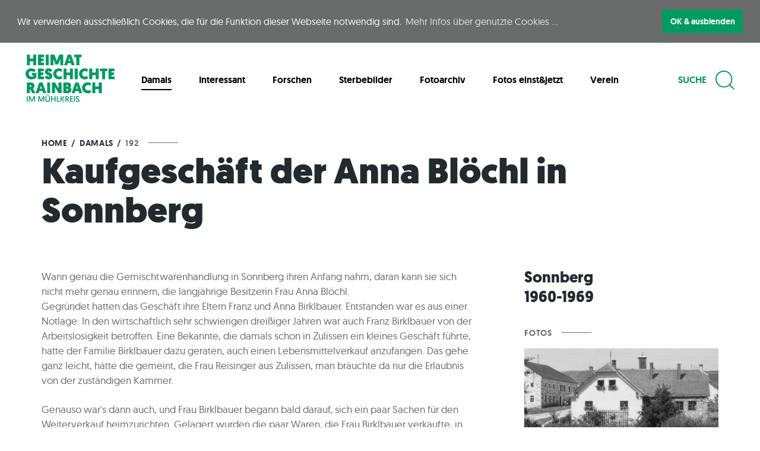

--- FILE ---
content_type: text/html; charset=UTF-8
request_url: https://www.heimatgeschichte.at/erzaehlungen/gemischtwarenhandel-anna-blochl-in-sonnberg
body_size: 7558
content:
<!doctype html>
<html lang="de">
<head>
    <meta charset="utf-8">
    <meta name="viewport" content="width=device-width, initial-scale=1, maximum-scale=1.0, user-scalable=0">
    <meta http-equiv="Content-Security-Policy" content="default-src 'self' data: websitevoice.com storage.googleapis.com www.google-analytics.com; script-src 'self' instant.page widget.websitevoice.com www.googletagmanager.com www.google-analytics.com cdnjs.cloudflare.com 'unsafe-inline'; style-src 'self' 'unsafe-inline' widget.websitevoice.com cdnjs.cloudflare.com; img-src 'self' data: widget.websitevoice.com www.google-analytics.com;">
    <meta http-equiv="x-ua-compatible" content="ie=edge">

    <title>Kaufgeschäft der Anna Blöchl in Sonnberg | Heimatgeschichte Rainbach im Mühlkreis</title>
    <meta name="description" content="Der Heimatverein Rainbach präsentiert Alltagsgeschichte(n), von RainbacherInnen niedergeschrieben, erzählt oder gefilmt. Alte Fotos zeigen das Leben von damals. Außerdem gibt es hier Hilfestellungen zum geschichtlichen Selberforschen.">

    <meta name="robots" content="index,follow">

    <meta name="geo.region" content="AT-4">
    <meta name="geo.placename" content="Rainbach im Mühlkreis">
    <meta name="geo.position" content="48.558836;14.476507">
    <meta name="ICBM" content="48.558836, 14.476507">

    <link href="https://www.heimatgeschichte.at/design/vendor/basicLightbox/dist/basicLightbox.min.css?v=5.0.2" rel="stylesheet">    <link rel="stylesheet" type="text/css" href="//cdnjs.cloudflare.com/ajax/libs/cookieconsent2/3.1.0/cookieconsent.min.css">
    <link href="https://www.heimatgeschichte.at/design/css/website.css?v=20190807" rel="stylesheet">
</head>
<body>

    <div class="off-canvas">

        <div id="offcanvas-content" class="off-canvas-sidebar">
            <p>
                <a href="#close" class="close">
                    <svg xmlns="http://www.w3.org/2000/svg" width="36" height="36" viewBox="0 0 24 24" fill="none" stroke="currentColor" stroke-width="2" stroke-linecap="round" stroke-linejoin="round" class="feather feather-x"><line x1="18" y1="6" x2="6" y2="18"></line><line x1="6" y1="6" x2="18" y2="18"></line></svg>
                </a>
            </p>
            <ul class="menu">
                <li class="active"><a href="https://www.heimatgeschichte.at/erzaehlungen" class="btn btn-link">Damals</a></li>
                <li><a href="https://www.heimatgeschichte.at/interessantes" class="btn btn-link">Interessant</a></li>
                <li><a href="https://www.heimatgeschichte.at/forschen" class="btn btn-link">Forschen</a></li>
                <li><a href="https://www.heimatgeschichte.at/sterbebilder" class="btn btn-link">Sterbebilder</a></li>
                <li><a href="https://www.heimatgeschichte.at/fotoarchiv" class="btn btn-link">Fotoarchiv</a></li>
                <li><a href="https://www.heimatgeschichte.at/einst-jetzt" class="btn btn-link">Fotos einst&amp;jetzt</a></li>
                <li><a href="https://www.heimatgeschichte.at/heimatverein" class="btn btn-link">Verein</a></li>
                <li><a href="https://www.heimatgeschichte.at/heimatverein#impressum" class="toanchor btn btn-link mute">Impressum</a></li>
                <li><a href="https://www.heimatgeschichte.at/heimatverein#datenschutz" class="toanchor btn btn-link mute">Datenschutz</a></li>
                <li><a href="https://www.heimatgeschichte.at/heimatverein#kontakt" class="toanchor btn btn-link mute">Kontakt</a></li>
            </ul>
        </div>

        <a class="off-canvas-overlay" href="#close"></a>

        <div class="off-canvas-content">

            <header class="navbar">
                <section class="navbar-section">
                    <a href="https://www.heimatgeschichte.at"><img src="https://www.heimatgeschichte.at/design/img/logo_hgr.svg" class="logo" alt="Vereinslogo Heimatgeschichte Rainbach im Mühlkreis"></a>
                </section>
                <section class="navbar-center">
                    <div class="navi-desktop hide-lg">
                        <a href="https://www.heimatgeschichte.at/erzaehlungen" class="btn btn-link underline active">Damals</a>
                        <a href="https://www.heimatgeschichte.at/interessantes" class="btn btn-link underline">Interessant</a>
                        <a href="https://www.heimatgeschichte.at/forschen" class="btn btn-link underline">Forschen</a>
                        <a href="https://www.heimatgeschichte.at/sterbebilder" class="btn btn-link underline">Sterbebilder</a>
                        <a href="https://www.heimatgeschichte.at/fotoarchiv" class="btn btn-link underline">Fotoarchiv</a>
                        <a href="https://www.heimatgeschichte.at/einst-jetzt" class="btn btn-link underline">Fotos einst&amp;jetzt</a>
                        <a href="https://www.heimatgeschichte.at/heimatverein" class="btn btn-link underline">Verein</a>
                        </div>
                </section>
                <section class="navbar-section right">

                    <a href="#offcanvas-content" class="navi-hamburger show-lg">
                        <label>Menü</label>
                        <svg xmlns="http://www.w3.org/2000/svg" width="32" height="32" viewBox="0 0 24 24" fill="none" stroke="currentColor" stroke-width="2" stroke-linecap="round" stroke-linejoin="round" class="feather feather-menu"><line x1="0" y1="11" x2="24" y2="11"></line><line x1="0" y1="5" x2="24" y2="5"></line><line x1="0" y1="17" x2="24" y2="17"></line></svg>
                    </a>

                    <form class="search" action="https://www.heimatgeschichte.at/suche">
                        <label>Suche</label>
                        <input type="search" name="q" placeholder=" " maxlength="30">
                        <input value="Absenden" type="submit">
                    </form>
                </section>
            </header>

            <main>
                <div class="container">
                    <section class="teaser">

                        <ul class="breadcrumb">
                            <li class="breadcrumb-item">
                                <a href="https://www.heimatgeschichte.at">Home</a>
                            </li>
                            <li class="breadcrumb-item">
                                <a href="https://www.heimatgeschichte.at/erzaehlungen">Damals</a>
                            </li>
                            <li class="breadcrumb-item">
                                <a href="https://www.heimatgeschichte.at/erzaehlungen/gemischtwarenhandel-anna-blochl-in-sonnberg">192</a>
                            </li>
                        </ul>
                       
                        <h1 class="article">Kaufgesch&auml;ft der Anna Bl&ouml;chl in Sonnberg</h1>
                    </section>

                    <div class="pagecontent article columns with-sidebar">
                        <div class="column col-8 col-md-12">
                            
                            <section id="text" class="readservice">
                                <div class="wv-button-placeholder"></div>
                                <p style="display:none;">Kaufgesch&auml;ft der Anna Bl&ouml;chl in Sonnberg.</p>
                                <p>Wann genau die Gemischtwarenhandlung in Sonnberg ihren Anfang nahm, daran kann sie sich nicht mehr genau erinnern, die langjährige Besitzerin Frau Anna Blöchl.<br />
Gegründet hatten das Geschäft ihre Eltern Franz und Anna Birklbauer. Entstanden war es aus einer Notlage: In den wirtschaftlich sehr schwierigen dreißiger Jahren war auch Franz Birklbauer von der Arbeitslosigkeit betroffen. Eine Bekannte, die damals schon in Zulissen ein kleines Geschäft führte, hatte der Familie Birklbauer dazu geraten, auch einen Lebensmittelverkauf anzufangen. Das gehe ganz leicht, hätte die gemeint, die Frau Reisinger aus Zulissen, man bräuchte da nur die Erlaubnis von der zuständigen Kammer.</p>
<p>Genauso war's dann auch, und Frau Birklbauer begann bald darauf, sich ein paar Sachen für den Weiterverkauf heimzurichten. Gelagert wurden die paar Waren, die Frau Birklbauer verkaufte, in der Kammer neben der Stube. Einen eigenen Geschäftsraum gab es damals nicht. Verkauft wurde in der Stube. Ganz klein hatten sie begonnen, mit nur wenigen Artikeln: Zucker, Salz, Mehl, Kaffee, Brot, Zündhölzern, Rosinen, Gewürzen und Marmelade. Abfall aus Verpackungen fiel damals kaum an. Waren wie Salz, Mehl, Zucker u. a. wurden in Säcken eingekauft und dann im Geschäft je nach Wunsch der Käufer eingewogen. Sogar Marmelade gab's offen zu kaufen. Doch bevor die Lebensmittel verkauft werden konnten, mußten sie erst einmal besorgt werden. Die Straßen waren schlecht, und Autos gab's damals in Sonnberg sowieso noch keine. Der Vater kaufte die Waren in Freistadt ein und schleppte sie zum Teil selbst mit Rucksack und Fahrrad nach Sonnberg hinauf. Größere Mengen sowie tägliche Lieferungen wie Brot nahm der Rahmfuhrmann bei seinen Lieferfahrten zur Molkerei auf seinem Pferdefuhrwerk mit.</p>
<p>Schön langsam vergrößerte sich das Warenangebot in der Gemischtwarenhandlung der Anna Birklbauer. Nicht nur für die Sonnberger war die kleine Greißlerei eine Annehmlichkeit, auch die Leute aus den Nachbardörfern St. Peter, Labach und Dreißgen kamen zum Einkaufen. Schließlich bot das G'schäftl so ziemlich alles, was für den täglichen Gebrauch vonnöten war. Darüber hinaus gab's aber auch Gegenstände wie Seile, Peitschen und Holzschuhe. Mit den kleinen Zuverdiensten des äußerst fleißigen und handwerklich vielseitig begabten Vaters fand die Familie ihr Auskommen. Noch in den dreißiger Jahren bauten sich die Eltern mit großer Mühe und viel eigenem Handanlegen ein Haus, in dem sie dann auch einen richtigen Geschäftsraum einrichteten. Als die ersten Autos in der Gegend aufkamen und die Freistädter Händler begannen, die Waren für ihre Großabnehmer zuzustellen, war auch der Wareneinkauf um vieles leichter. Doch wenn bestimmte Artikel ausgegangen waren, noch bevor die nächste Lieferung kam, setzte sich der Vater wieder auf's Rad und holte die benötigten Sachen selber aus Freistadt.</p>
<p>Das Geschäft lief unter dem Namen der Mutter, Anna Birklbauer, doch mitgearbeitet hatten neben dem Vater auch die Tochter Anna Birklbauer, spätere Blöchl, die die Gemischtwarenhandlung ja auch weiterführen wollte. Noch zu Lebzeiten des Vaters, der 1964 verstarb, übernahm Anna Blöchl dann die Betriebsführung. Sie hatte zwar keine Lehrzeit vorzuweisen, doch ihre langjährige Mitarbeit und Erfahrung im Lebensmittelhandel reichten schließlich für eine offizielle Betriebsübernahme aus.</p>
<p>Außer der Namensänderung am Geschäftsschild, wo es nun hieß "Gemischtwarenhandel Anna Blöchl", änderte sich vorerst am Geschäftsleben kaum etwas. Als dann die Handelsreisenden regelmäßig vorbeikamen und ihre Erzeugnisse anpriesen, wurde das Warenangebot größer und vielfältiger. Von den Grundnahrungsmitteln über Knabbereien, Süßigkeiten, Obst, Milchprodukte, Würste, über Toilettenartikel und Waschpulver, über Kurzwaren, Bekleidungsstücke und Wolle bis zu Haushaltsartikeln und sogar manchen Spiel- und Schulsachen gab es alles zu kaufen, wonach das tägliche Leben verlangte.</p>
<p>Auf engstem Raum fanden sich Stopfwolle neben Äpfeln, Klopapier auf Konserven, Strumpfhosen unter Würsten und Malbücher zwischen Blumenzwiebeln. Die Regale waren voll vom Boden bis zur Decke, die freie Fläche am Ladentisch wurde immer kleiner, und der Weg von der Tür hinter den Verkaufstisch immer enger. Selbst nach einer Vergrößerung des Geschäftsraumes änderte sich am Aussehen des Lokals kaum etwas. Der Platz war immer zu wenig. Doch Frau Blöchl wusste stets, wo sie nach den vielen Dingen suchen musste, und nach mehr oder weniger langem Kramen, Stöbern, Wühlen und Umschichten kam tatsächlich das Gewünschte - und oft noch viel mehr - zum Vorschein. So konnte der Wunsch nach einem nicht täglich verlangten Artikel dem Käufer einen durchaus interessanten Einblick geben in das vielleicht nicht vermutete Warenangebot des Geschäftes.</p>
<p>Zur Gemischtwarenhandlung kam später auch noch eine Tabaktrafik. So vertrieb die Kauffrau auch Briefmarken, Stempelmarken und Zigaretten. Ja, "allen Tod und Teufel" habe sie gehabt, meint Frau Blöchl rückblickend. Vorerst unbeabsichtigt entwickelte sich neben dem Geschäft auch ein Wirtshaus. Es begann damit, dass manche Kunden die im Geschäft gekauften Getränke gleich im Haus konsumierten. Dieses Verlangen hatten immer mehr Leute, und so wurde aus der Gemischtwarenhändlerin - nach anfänglichen Schwierigkeiten - auch eine Wirtin. Offiziell durfte sie die Bezeichnung "Jausenstation" führen.</p>
<p>Bei Frau Blöchl konnten die Kunden auch anschreiben lassen. Dazu wurde ein kleines Heftchen angelegt, in dem jeder Artikel, den der Kunde mitnahm, zusammen mit dem Preis notiert wurde. Die Bauern beglichen ihre Schulden meist, wenn sie ihre Auszahlung von der Molkerei erhielten. Die Geschäftsfrau hatte soviel Vertrauen zu ihren Kunden, dass sie ihnen die Kreditbücherl nach jedem Einkauf mit nach Hause gab. Diese Methode war bei gegenseitiger Zufriedenheit bis zur Geschäftsauflösung gang und gäbe.</p>
<p>Der Verkaufsraum war normalerweise abgesperrt. Wollte jemand etwas kaufen, musste er an der Geschäftstür läuten und warten, bis die Geschäftsfrau kam, den Schlüssel aus ihrer Schürzentasche holte und damit die Tür aufsperrte. Wenn der Kunde das Geschäft verlassen hatte, wurde es wieder zugesperrt, und der nächste Kunde musste sich wieder durch Klingeln bemerkbar machen.</p>
<p>Geregelte Öffnungszeiten kannte man im Blöchl-G'schäft nicht. Ob morgens, mittags oder gar nachts um zehn, oft sogar noch später, - die Leute kamen, wann sie eben etwas brauchten. Auch sonntags ließ Frau Blöchl niemanden vergeblich an der Geschäftstür warten. An Sonn- und Feiertagen kamen des öfteren sogar Kunden aus Freistadt, wenn sie dringend eine Kleinigkeit brauchten.</p>
<p>Manchmal war es schon lästig für die Anna Blöchl, wenn sie nicht einmal zu Mittag eine Ruhepause hatte. Nicht selten kam es vor, dass die Geschäftsglocke sie vom Mittagessen wegholte. Doch trotz aller Unannehmlichkeiten, die das Leben als Kauffrau mit sich brachte, war ihr das Leben ganz recht so, wie es war. Denn wenn eine Zeitlang niemand einkaufen gekommen wäre, so wäre ihr ja auch nicht gut gewesen, erinnert sich Frau Blöchl. Mit viel Freude bediente Anna Blöchl Jahr und Tag ihre Kunden. Urlaub hatte sie nie gehabt. Erst wenn ihr Bekannte von schönen Ausflügen erzählten, wurde ihr bewusst, dass sie selbst ja nie von zu Hause wegkam. Aber sie sah sich nicht leid, denn das Zuhausebleiben bedeutete für die Kauffrau mit Leib und Seele keinen Verzicht. Im Gegenteil, die Arbeit im Geschäft hätte ihr gefehlt. Und wenn sie wirklich einmal einen Tag weg musste, - zu einem Begräbnis etwa - fühlte sie sich den ganzen Tag nicht wohl, weil sie ihren Laden nicht richtig versorgt wusste. So war Frau Blöchl stets auf den Beinen. Sie pendelte tagein, tagaus zwischen Gaststube, wo sie ihre Gäste bewirtete, und Geschäftsraum, in dem sie ihre Kunden bediente, hin und her.</p>
<p>Als sich Anfang der siebziger Jahre immer mehr Sonnberger ein eigenes Auto kauften und gleichzeitig in Freistadt einige Lebensmittelgroßmärkte entstanden, ging der Umsatz in der Greißlerei Blöchl merklich zurück. Zur gleichen Zeit stiegen jedoch die Einnahmen aus dem Verkauf von Getränken und Imbissen in der Gaststube, welche die finanziellen Einbußen in der Gemischtwarenhandlung wieder ausglichen.</p>
<p>Überhaupt waren in den letzten Jahren des Bestehens die Einnahmen aus der Jausenstation größer als die aus dem Lebensmittelhandel. Die beiden Geschäftszweige ergänzten einander, einer wäre ohne den anderen nicht lebensfähig gewesen.</p>
<p>1983 ging Frau Anna Blöchl schließlich in Pension. Das bedeutete nicht nur das Ende der Greißlerei und der Gaststätte in Sonnberg, mit dieser Geschäftsauflösung war nun auch das letzte Dorfgeschäft in der Gemeinde Rainbach verschwunden.</p>
<p><em>Quelle: Interview mit Anna Blöchl</em></p>
<p><strong>Aus dem Buch "Von der Dorfmauer bis zur Fensterlucka", in dem man viele weitere interessante Erzählungen über das Leben damals in unserer Gemeinde findet.</strong><br />
<a href="https://www.heimatgeschichte.at/publikationen/von-der-dorfmauer-bis-zur-fensterlucka">Hier findet man eine Auflistung der Beitr&auml;ge dieses Buches. &gt;</a></p>                            </section>

                        </div>
                        <div class="column col-4 col-md-12">

                            <div class="ort">Sonnberg</div>
                                                                                    <div class="jahr">1960-1969</div>
                                                        
                                                        <h6>Fotos</h6>
                            <div class="pics columns">
                                                                <div class="column col-sm-6 col-md-4 col-12">
                                    <a href="https://www.heimatgeschichte.at/media/pages/erzaehlungen/gemischtwarenhandel-anna-blochl-in-sonnberg/cd285b9dfd-1618739578/blochlso1-1800x1000.jpg" class="picthumb"><img src="https://www.heimatgeschichte.at/media/pages/erzaehlungen/gemischtwarenhandel-anna-blochl-in-sonnberg/cd285b9dfd-1618739578/blochlso1-654x.jpg" alt="blochlso1.jpg"></a>
                                    <div>In diesem Haus (rechts) war das Gesch&auml;ft, das unter dem Namen der Mutter, Anna Birklbauer, lief.  Doch mitgearbeitet hatten neben dem Vater auch die Tochter Anna Birklbauer, verheiratete mit dem Namen Bl&ouml;chl. - Bildleihgeber: Michl, Sonnberg 22, 4261 Rainbach i. M.</div>                                </div>
                                                                <div class="column col-sm-6 col-md-4 col-12">
                                    <a href="https://www.heimatgeschichte.at/media/pages/erzaehlungen/gemischtwarenhandel-anna-blochl-in-sonnberg/4d2f739c8c-1618739589/blochlso2-1800x1000.jpg" class="picthumb"><img src="https://www.heimatgeschichte.at/media/pages/erzaehlungen/gemischtwarenhandel-anna-blochl-in-sonnberg/4d2f739c8c-1618739589/blochlso2-654x.jpg" alt="blochlso2.jpg"></a>
                                    <div>Bl&ouml;chl-Gemischwarenhandel, Trafik und Jausenstation in den 1970er Jahren - Bildleihgeber: Alois (Otmar) Zeindlinger, Summerau Mitte 30, 4261 Rainbach i. M.</div>                                </div>
                                                                <div class="column col-sm-6 col-md-4 col-12">
                                    <a href="https://www.heimatgeschichte.at/media/pages/erzaehlungen/gemischtwarenhandel-anna-blochl-in-sonnberg/559ea851e5-1618739727/blochlso3-1800x1000.jpg" class="picthumb"><img src="https://www.heimatgeschichte.at/media/pages/erzaehlungen/gemischtwarenhandel-anna-blochl-in-sonnberg/559ea851e5-1618739727/blochlso3-654x.jpg" alt="blochlso3.jpg"></a>
                                    <div>Kauffrau Anna Bl&ouml;chl beim Gesch&auml;ftseingang - Bildleihgeber: Josef Larndorfer, Walchshof 82, 4240 Freistadt</div>                                </div>
                                                            </div>
                            
                                                        <h6>Verfasser</h6><p>Sinngemäß niedergeschrieben von Rosemarie Reindl, Sonnberg, 4261 Rainbach i. M. nach einem Gespräch mit Anna Blöchl</p>                            
                                                        <h6>Info</h6>
                            <div class="small">
                                <p>Falls Sie zu diesem Thema Ergänzendes erzählen wollen oder Fotos zur Verfügung stellen können, dann teilen Sie uns dies bitte schriftlich oder per E-Mail mit. Wir sind gerne bereit Ihren Beitrag oder das/die Foto/s hier zu publizieren.</p>
<p>Jedwede Veröffentlichung dieses Artikels, auch auszugsweise, darf nur mit Erlaubnis des Autors (der Autorin) geschehen.<br />
Bei Verwendung der Fotos ist zu bedenken, dass diese eventuell urheberrechtlich geschützt sind.</p>                            </div>
                            
                        </div>
                    </div>

                                        <div class="articlepager columns">

                        <div class="column col-md-12 col-6 prev">
                                                        <a href="https://www.heimatgeschichte.at/erzaehlungen/von-von-1975-bis-1987-gab-es-in-summerau-einen-schilft">
                                <span class="arrow"><img src="https://www.heimatgeschichte.at/design/img/pfeil.svg"></span>
                                <h3>Von 1973 bis 1987 gab es in Summerau einen Schilift</h3>
                            </a>
                                                    </div>

                        <div class="column col-md-12 col-6 next">
                                                        <a href="https://www.heimatgeschichte.at/erzaehlungen/seilwinden-anstelle-von-zugtieren">
                                <h3>Seilwinden anstelle von Zugtieren</h3>
                                <span class="arrow"><img src="https://www.heimatgeschichte.at/design/img/pfeil.svg"></span>
                            </a>
                                                    </div>

                    </div>
                    
                </div>
            </main>

            <footer>
                <div class="columns col-gapless">
                    <div class="column col-12">
                        <a href="https://www.heimatgeschichte.at/heimatverein#impressum" class="toanchor btn btn-link underline">Impressum</a>
                        <a href="https://www.heimatgeschichte.at/heimatverein#datenschutz" class="toanchor btn btn-link underline">Datenschutz</a>
                        <a href="https://www.heimatgeschichte.at/heimatverein#kontakt" class="toanchor btn btn-link underline">Kontakt</a>
                    </div>
                </div>
            </footer>

        </div>
    </div>

    <script src="//cdnjs.cloudflare.com/ajax/libs/cookieconsent2/3.1.0/cookieconsent.min.js"></script>
    <script src="https://www.heimatgeschichte.at/design/vendor/basicLightbox/dist/basicLightbox.min.js?v=5.0.2"></script>    <script src="https://www.heimatgeschichte.at/design/vendor/mark.js/mark.min.js?v=9.0.0"></script>    <script src="https://www.heimatgeschichte.at/design/vendor/smooth-scroll/dist/smooth-scroll.polyfills.min.js?v=16.0.3"></script>    <script src="https://www.heimatgeschichte.at/design/js/website.js?v=20190807"></script>    <script src="//instant.page/1.2.2" type="module" integrity="sha384-2xV8M5griQmzyiY3CDqh1dn4z3llDVqZDqzjzcY+jCBCk/a5fXJmuZ/40JJAPeoU"></script>

        <script async src="https://widget.websitevoice.com/TuROdEABAIjPO2eGMVpjlg"></script>
    <script>
      window.wvData=window.wvData||{};function wvtag(a,b){wvData[a]=b;}
      wvtag('id', 'TuROdEABAIjPO2eGMVpjlg');
      wvtag('language', 'de-DE');
            wvtag('text-selector', '.readservice');
      wvtag('widget-style', {
        backgroundColor: '#019A62',
        buttonText: 'Vorlesen…'
      });
    </script>
    
    <!-- Global site tag (gtag.js) - Google Analytics -->
<!--     <script async src="https://www.googletagmanager.com/gtag/js?id=UA-139240451-1"></script>
    <script>
        window.dataLayer = window.dataLayer || [];
        function gtag(){dataLayer.push(arguments);}
        gtag('js', new Date());
        gtag('config', 'UA-139240451-1', { 'anonymize_ip': true });
    </script> -->

</body>
</html>

--- FILE ---
content_type: text/css; charset=utf-8
request_url: https://www.heimatgeschichte.at/design/css/website.css?v=20190807
body_size: 12148
content:
html{font-family:sans-serif;-ms-text-size-adjust:100%;-webkit-text-size-adjust:100%}body{margin:0}article,aside,footer,header,nav,section{display:block}h1{font-size:2em;margin:0.67em 0}figcaption,figure,main{display:block}hr{box-sizing:content-box;height:0;overflow:visible}a{background-color:transparent;-webkit-text-decoration-skip:objects}a:active,a:hover{outline-width:0}address{font-style:normal}b,strong{font-weight:inherit}b,strong{font-weight:bolder}code,kbd,pre,samp{font-family:"SF Mono","Segoe UI Mono","Roboto Mono",Menlo,Courier,monospace;font-size:1em}dfn{font-style:italic}small{font-size:80%;font-weight:400}sub,sup{font-size:75%;line-height:0;position:relative;vertical-align:baseline}sub{bottom:-0.25em}sup{top:-0.5em}audio,video{display:inline-block}audio:not([controls]){display:none;height:0}img{border-style:none}svg:not(:root){overflow:hidden}button,input,optgroup,select,textarea{font-family:inherit;font-size:inherit;line-height:inherit;margin:0}button,input{overflow:visible}button,select{text-transform:none}button,html [type="button"],[type="reset"],[type="submit"]{-webkit-appearance:button}button::-moz-focus-inner,[type="button"]::-moz-focus-inner,[type="reset"]::-moz-focus-inner,[type="submit"]::-moz-focus-inner{border-style:none;padding:0}fieldset{border:0;margin:0;padding:0}legend{box-sizing:border-box;color:inherit;display:table;max-width:100%;padding:0;white-space:normal}progress{display:inline-block;vertical-align:baseline}textarea{overflow:auto}[type="checkbox"],[type="radio"]{box-sizing:border-box;padding:0}[type="number"]::-webkit-inner-spin-button,[type="number"]::-webkit-outer-spin-button{height:auto}[type="search"]{-webkit-appearance:textfield;outline-offset:-2px}[type="search"]::-webkit-search-cancel-button,[type="search"]::-webkit-search-decoration{-webkit-appearance:none}::-webkit-file-upload-button{-webkit-appearance:button;font:inherit}details,menu{display:block}summary{display:list-item;outline:none}canvas{display:inline-block}template{display:none}[hidden]{display:none}*,*::before,*::after{box-sizing:inherit}html{box-sizing:border-box;font-size:20px;line-height:1.5;-webkit-tap-highlight-color:transparent}body{background:#fff;color:#6a6b6b;font-family:"Geomanist","Helvetica Neue",sans-serif;font-size:.8rem;overflow-x:hidden;text-rendering:optimizeLegibility}a{color:#009a62;outline:none;text-decoration:none}a:focus{box-shadow:0 0 0 0.1rem rgba(0,154,98,0.2)}a:focus,a:hover,a:active,a.active{color:#222A30;text-decoration:underline}a:visited{color:#fff}h1,h2,h3,h4,h5,h6{color:inherit;font-weight:500;line-height:1.2;margin-bottom:.5em;margin-top:0}.h1,.h2,.h3,.h4,.h5,.h6{font-weight:500}h1,.h1{font-size:2rem}h2,.h2{font-size:1.6rem}h3,.h3{font-size:1.4rem}h4,.h4{font-size:1.2rem}h5,.h5{font-size:1rem}h6,.h6{font-size:.8rem}p{margin:0 0 1.2rem}a,ins,u{-webkit-text-decoration-skip:ink edges;text-decoration-skip:ink edges}abbr[title]{border-bottom:.05rem dotted;cursor:help;text-decoration:none}kbd{border-radius:.1rem;line-height:1.25;padding:.1rem .2rem;background:#222A30;color:#fff;font-size:.7rem}mark{background:#ffe9b3;color:#6a6b6b;border-bottom:.05rem solid #ffd367;border-radius:.1rem;padding:.05rem .1rem 0}blockquote{border-left:.1rem solid #9A9A9A;margin-left:0;padding:.4rem .8rem}blockquote p:last-child{margin-bottom:0}ul,ol{margin:.8rem 0 .8rem .8rem;padding:0}ul ul,ul ol,ol ul,ol ol{margin:.8rem 0 .8rem .8rem}ul li,ol li{margin-top:.4rem}ul{list-style:disc inside}ul ul{list-style-type:circle}ol{list-style:decimal inside}ol ol{list-style-type:lower-alpha}dl dt{font-weight:bold}dl dd{margin:.4rem 0 .8rem 0}.btn{-webkit-appearance:none;-moz-appearance:none;appearance:none;background:#fff;border:.05rem solid #009a62;border-radius:.1rem;color:#009a62;cursor:pointer;display:inline-block;font-size:.8rem;height:1.8rem;line-height:1.2rem;outline:none;padding:.25rem .4rem;text-align:center;text-decoration:none;-webkit-transition:background .2s, border .2s, box-shadow .2s, color .2s;transition:background .2s, border .2s, box-shadow .2s, color .2s;-webkit-user-select:none;-moz-user-select:none;-ms-user-select:none;user-select:none;vertical-align:middle;white-space:nowrap}.btn:focus{box-shadow:0 0 0 0.1rem rgba(0,154,98,0.2)}.btn:focus,.btn:hover{background:#5affc3;border-color:#008b58;text-decoration:none}.btn:active,.btn.active{background:#008b58;border-color:#007148;color:#fff;text-decoration:none}.btn:active.loading::after,.btn.active.loading::after{border-bottom-color:#fff;border-left-color:#fff}.btn[disabled],.btn:disabled,.btn.disabled{cursor:default;opacity:.5;pointer-events:none}.btn.btn-primary{background:#009a62;border-color:#008b58;color:#fff}.btn.btn-primary:focus,.btn.btn-primary:hover{background:#008152;border-color:#007148;color:#fff}.btn.btn-primary:active,.btn.btn-primary.active{background:#00764b;border-color:#006742;color:#fff}.btn.btn-primary.loading::after{border-bottom-color:#fff;border-left-color:#fff}.btn.btn-success{background:#32b643;border-color:#2faa3f;color:#fff}.btn.btn-success:focus{box-shadow:0 0 0 0.1rem rgba(50,182,67,0.2)}.btn.btn-success:focus,.btn.btn-success:hover{background:#30ae40;border-color:#2da23c;color:#fff}.btn.btn-success:active,.btn.btn-success.active{background:#2a9a39;border-color:#278e34;color:#fff}.btn.btn-success.loading::after{border-bottom-color:#fff;border-left-color:#fff}.btn.btn-error{background:#e85600;border-color:#d95000;color:#fff}.btn.btn-error:focus{box-shadow:0 0 0 0.1rem rgba(232,86,0,0.2)}.btn.btn-error:focus,.btn.btn-error:hover{background:#de5200;border-color:#cf4d00;color:#fff}.btn.btn-error:active,.btn.btn-error.active{background:#c44900;border-color:#b54300;color:#fff}.btn.btn-error.loading::after{border-bottom-color:#fff;border-left-color:#fff}.btn.btn-link{background:transparent;border-color:transparent;color:#009a62}.btn.btn-link:focus,.btn.btn-link:hover,.btn.btn-link:active,.btn.btn-link.active{color:#222A30}.btn.btn-sm{font-size:.7rem;height:1.4rem;padding:.05rem .3rem}.btn.btn-lg{font-size:.9rem;height:2rem;padding:.35rem .6rem}.btn.btn-block{display:block;width:100%}.btn.btn-action{width:1.8rem;padding-left:0;padding-right:0}.btn.btn-action.btn-sm{width:1.4rem}.btn.btn-action.btn-lg{width:2rem}.btn.btn-clear{background:transparent;border:0;color:currentColor;height:1rem;line-height:.8rem;margin-left:.2rem;margin-right:-2px;opacity:1;padding:.1rem;text-decoration:none;width:1rem}.btn.btn-clear:focus,.btn.btn-clear:hover{background:rgba(250,250,250,0.5);opacity:.95}.btn.btn-clear::before{content:"\2715"}.btn-group{display:-webkit-inline-box;display:inline-flex;flex-wrap:wrap}.btn-group .btn{-webkit-box-flex:1;flex:1 0 auto}.btn-group .btn:first-child:not(:last-child){border-bottom-right-radius:0;border-top-right-radius:0}.btn-group .btn:not(:first-child):not(:last-child){border-radius:0;margin-left:-.05rem}.btn-group .btn:last-child:not(:first-child){border-bottom-left-radius:0;border-top-left-radius:0;margin-left:-.05rem}.btn-group .btn:focus,.btn-group .btn:hover,.btn-group .btn:active,.btn-group .btn.active{z-index:1}.btn-group.btn-group-block{display:-webkit-box;display:flex}.btn-group.btn-group-block .btn{-webkit-box-flex:1;flex:1 0 0}.form-group:not(:last-child){margin-bottom:.8rem}fieldset{margin-bottom:.8rem}legend{font-size:.9rem;font-weight:500;margin-bottom:.8rem}.form-label{display:block;line-height:1.2rem;padding:.3rem 0}.form-label.label-sm{font-size:.7rem;padding:.1rem 0}.form-label.label-lg{font-size:.9rem;padding:.4rem 0}.form-input{-webkit-appearance:none;-moz-appearance:none;appearance:none;background:#fff;background-image:none;border:.05rem solid #818181;border-radius:.1rem;color:#6a6b6b;display:block;font-size:.8rem;height:1.8rem;line-height:1.2rem;max-width:100%;outline:none;padding:.25rem .4rem;position:relative;-webkit-transition:background .2s, border .2s, box-shadow .2s, color .2s;transition:background .2s, border .2s, box-shadow .2s, color .2s;width:100%}.form-input:focus{box-shadow:0 0 0 0.1rem rgba(0,154,98,0.2);border-color:#009a62}.form-input::-webkit-input-placeholder{color:#6a6b6b}.form-input::-moz-placeholder{color:#6a6b6b}.form-input:-ms-input-placeholder{color:#6a6b6b}.form-input::-ms-input-placeholder{color:#6a6b6b}.form-input::placeholder{color:#6a6b6b}.form-input.input-sm{font-size:.7rem;height:1.4rem;padding:.05rem .3rem}.form-input.input-lg{font-size:.9rem;height:2rem;padding:.35rem .6rem}.form-input.input-inline{display:inline-block;vertical-align:middle;width:auto}.form-input[type="file"]{height:auto}textarea.form-input,textarea.form-input.input-lg,textarea.form-input.input-sm{height:auto}.form-input-hint{color:#6a6b6b;font-size:.7rem;margin-top:.2rem}.has-success .form-input-hint,.is-success+.form-input-hint{color:#32b643}.has-error .form-input-hint,.is-error+.form-input-hint{color:#e85600}.form-select{-webkit-appearance:none;-moz-appearance:none;appearance:none;border:.05rem solid #818181;border-radius:.1rem;color:inherit;font-size:.8rem;height:1.8rem;line-height:1.2rem;outline:none;padding:.25rem .4rem;vertical-align:middle;width:100%;background:#fff}.form-select:focus{box-shadow:0 0 0 0.1rem rgba(0,154,98,0.2);border-color:#009a62}.form-select::-ms-expand{display:none}.form-select.select-sm{font-size:.7rem;height:1.4rem;padding:.05rem 1.1rem .05rem .3rem}.form-select.select-lg{font-size:.9rem;height:2rem;padding:.35rem 1.4rem .35rem .6rem}.form-select[size],.form-select[multiple]{height:auto;padding:.25rem .4rem}.form-select[size] option,.form-select[multiple] option{padding:.1rem .2rem}.form-select:not([multiple]):not([size]){background:#fff url("data:image/svg+xml;charset=utf8,%3Csvg%20xmlns='http://www.w3.org/2000/svg'%20viewBox='0%200%204%205'%3E%3Cpath%20fill='%23667189'%20d='M2%200L0%202h4zm0%205L0%203h4z'/%3E%3C/svg%3E") no-repeat right 0.35rem center/0.4rem 0.5rem;padding-right:1.2rem}.has-icon-left,.has-icon-right{position:relative}.has-icon-left .form-icon,.has-icon-right .form-icon{height:.8rem;margin:0 .25rem;position:absolute;top:50%;-webkit-transform:translateY(-50%);transform:translateY(-50%);width:.8rem;z-index:2}.has-icon-left .form-icon{left:.05rem}.has-icon-left .form-input{padding-left:1.3rem}.has-icon-right .form-icon{right:.05rem}.has-icon-right .form-input{padding-right:1.3rem}.form-checkbox,.form-radio,.form-switch{display:block;line-height:1.2rem;margin:.2rem 0;min-height:1.4rem;padding:.1rem .4rem .1rem 1.2rem;position:relative}.form-checkbox input,.form-radio input,.form-switch input{clip:rect(0, 0, 0, 0);height:1px;margin:-1px;overflow:hidden;position:absolute;width:1px}.form-checkbox input:focus+.form-icon,.form-radio input:focus+.form-icon,.form-switch input:focus+.form-icon{box-shadow:0 0 0 0.1rem rgba(0,154,98,0.2);border-color:#009a62}.form-checkbox input:checked+.form-icon,.form-radio input:checked+.form-icon,.form-switch input:checked+.form-icon{background:#009a62;border-color:#009a62}.form-checkbox .form-icon,.form-radio .form-icon,.form-switch .form-icon{border:.05rem solid #818181;cursor:pointer;display:inline-block;position:absolute;-webkit-transition:background .2s, border .2s, box-shadow .2s, color .2s;transition:background .2s, border .2s, box-shadow .2s, color .2s}.form-checkbox.input-sm,.form-radio.input-sm,.form-switch.input-sm{font-size:.7rem;margin:0}.form-checkbox.input-lg,.form-radio.input-lg,.form-switch.input-lg{font-size:.9rem;margin:.3rem 0}.form-checkbox .form-icon,.form-radio .form-icon{background:#fff;height:.8rem;left:0;top:.3rem;width:.8rem}.form-checkbox input:active+.form-icon,.form-radio input:active+.form-icon{background:#222A30}.form-checkbox .form-icon{border-radius:.1rem}.form-checkbox input:checked+.form-icon::before{background-clip:padding-box;border:.1rem solid #fff;border-left-width:0;border-top-width:0;content:"";height:9px;left:50%;margin-left:-3px;margin-top:-6px;position:absolute;top:50%;-webkit-transform:rotate(45deg);transform:rotate(45deg);width:6px}.form-checkbox input:indeterminate+.form-icon{background:#009a62;border-color:#009a62}.form-checkbox input:indeterminate+.form-icon::before{background:#fff;content:"";height:2px;left:50%;margin-left:-5px;margin-top:-1px;position:absolute;top:50%;width:10px}.form-radio .form-icon{border-radius:50%}.form-radio input:checked+.form-icon::before{background:#fff;border-radius:50%;content:"";height:6px;left:50%;position:absolute;top:50%;-webkit-transform:translate(-50%, -50%);transform:translate(-50%, -50%);width:6px}.form-switch{padding-left:2rem}.form-switch .form-icon{background:#6a6b6b;background-clip:padding-box;border-radius:.45rem;height:.9rem;left:0;top:.25rem;width:1.6rem}.form-switch .form-icon::before{background:#fff;border-radius:50%;content:"";display:block;height:.8rem;left:0;position:absolute;top:0;-webkit-transition:background .2s, border .2s, box-shadow .2s, color .2s, left .2s;transition:background .2s, border .2s, box-shadow .2s, color .2s, left .2s;width:.8rem}.form-switch input:checked+.form-icon::before{left:14px}.form-switch input:active+.form-icon::before{background:#FAFAFA}.input-group{display:-webkit-box;display:flex}.input-group .input-group-addon{background:#FAFAFA;border:.05rem solid #818181;border-radius:.1rem;line-height:1.2rem;padding:.25rem .4rem;white-space:nowrap}.input-group .input-group-addon.addon-sm{font-size:.7rem;padding:.05rem .3rem}.input-group .input-group-addon.addon-lg{font-size:.9rem;padding:.35rem .6rem}.input-group .form-input,.input-group .form-select{-webkit-box-flex:1;flex:1 1 auto;width:1%}.input-group .input-group-btn{z-index:1}.input-group .form-input:first-child:not(:last-child),.input-group .form-select:first-child:not(:last-child),.input-group .input-group-addon:first-child:not(:last-child),.input-group .input-group-btn:first-child:not(:last-child){border-bottom-right-radius:0;border-top-right-radius:0}.input-group .form-input:not(:first-child):not(:last-child),.input-group .form-select:not(:first-child):not(:last-child),.input-group .input-group-addon:not(:first-child):not(:last-child),.input-group .input-group-btn:not(:first-child):not(:last-child){border-radius:0;margin-left:-.05rem}.input-group .form-input:last-child:not(:first-child),.input-group .form-select:last-child:not(:first-child),.input-group .input-group-addon:last-child:not(:first-child),.input-group .input-group-btn:last-child:not(:first-child){border-bottom-left-radius:0;border-top-left-radius:0;margin-left:-.05rem}.input-group .form-input:focus,.input-group .form-select:focus,.input-group .input-group-addon:focus,.input-group .input-group-btn:focus{z-index:2}.input-group .form-select{width:auto}.input-group.input-inline{display:-webkit-inline-box;display:inline-flex}.has-success .form-input,.form-input.is-success,.has-success .form-select,.form-select.is-success{background:#f9fdfa;border-color:#32b643}.has-success .form-input:focus,.form-input.is-success:focus,.has-success .form-select:focus,.form-select.is-success:focus{box-shadow:0 0 0 0.1rem rgba(50,182,67,0.2)}.has-error .form-input,.form-input.is-error,.has-error .form-select,.form-select.is-error{background:#fffaf7;border-color:#e85600}.has-error .form-input:focus,.form-input.is-error:focus,.has-error .form-select:focus,.form-select.is-error:focus{box-shadow:0 0 0 0.1rem rgba(232,86,0,0.2)}.has-error .form-checkbox .form-icon,.form-checkbox.is-error .form-icon,.has-error .form-radio .form-icon,.form-radio.is-error .form-icon,.has-error .form-switch .form-icon,.form-switch.is-error .form-icon{border-color:#e85600}.has-error .form-checkbox input:checked+.form-icon,.form-checkbox.is-error input:checked+.form-icon,.has-error .form-radio input:checked+.form-icon,.form-radio.is-error input:checked+.form-icon,.has-error .form-switch input:checked+.form-icon,.form-switch.is-error input:checked+.form-icon{background:#e85600;border-color:#e85600}.has-error .form-checkbox input:focus+.form-icon,.form-checkbox.is-error input:focus+.form-icon,.has-error .form-radio input:focus+.form-icon,.form-radio.is-error input:focus+.form-icon,.has-error .form-switch input:focus+.form-icon,.form-switch.is-error input:focus+.form-icon{box-shadow:0 0 0 0.1rem rgba(232,86,0,0.2);border-color:#e85600}.has-error .form-checkbox input:indeterminate+.form-icon,.form-checkbox.is-error input:indeterminate+.form-icon{background:#e85600;border-color:#e85600}.form-input:not(:placeholder-shown):invalid{border-color:#e85600}.form-input:not(:placeholder-shown):invalid:focus{box-shadow:0 0 0 0.1rem rgba(232,86,0,0.2);background:#fffaf7}.form-input:not(:placeholder-shown):invalid+.form-input-hint{color:#e85600}.form-input:disabled,.form-input.disabled,.form-select:disabled,.form-select.disabled{background-color:#222A30;cursor:not-allowed;opacity:.5}.form-input[readonly]{background-color:#FAFAFA}input:disabled+.form-icon,input.disabled+.form-icon{background:#222A30;cursor:not-allowed;opacity:.5}.form-switch input:disabled+.form-icon::before,.form-switch input.disabled+.form-icon::before{background:#fff}.form-horizontal{padding:.8rem 0}.form-horizontal .form-group{display:-webkit-box;display:flex;flex-wrap:wrap}.form-inline{display:inline-block}.img-responsive{display:block;height:auto;max-width:100%}.img-fit-cover{-o-object-fit:cover;object-fit:cover}.img-fit-contain{-o-object-fit:contain;object-fit:contain}.video-responsive{display:block;overflow:hidden;padding:0;position:relative;width:100%}.video-responsive::before{content:"";display:block;padding-bottom:56.25%}.video-responsive iframe,.video-responsive object,.video-responsive embed{border:0;bottom:0;height:100%;left:0;position:absolute;right:0;top:0;width:100%}video.video-responsive{height:auto;max-width:100%}video.video-responsive::before{content:none}.video-responsive-4-3::before{padding-bottom:75%}.video-responsive-1-1::before{padding-bottom:100%}.figure{margin:0 0 .8rem 0}.figure .figure-caption{color:#222A30;margin-top:.8rem}.container{margin-left:auto;margin-right:auto;padding-left:.8rem;padding-right:.8rem;width:100%}.container.grid-xl{max-width:1312px}.container.grid-lg{max-width:992px}.container.grid-md{max-width:872px}.container.grid-sm{max-width:632px}.container.grid-xs{max-width:512px}.show-xs,.show-sm,.show-md,.show-lg,.show-xl{display:none !important}.columns{display:-webkit-box;display:flex;flex-wrap:wrap;margin-left:-.8rem;margin-right:-.8rem}.columns.col-gapless{margin-left:0;margin-right:0}.columns.col-gapless>.column{padding-left:0;padding-right:0}.columns.col-oneline{flex-wrap:nowrap;overflow-x:auto}.column{-webkit-box-flex:1;flex:1;max-width:100%;padding-left:.8rem;padding-right:.8rem}.column.col-12,.column.col-11,.column.col-10,.column.col-9,.column.col-8,.column.col-7,.column.col-6,.column.col-5,.column.col-4,.column.col-3,.column.col-2,.column.col-1,.column.col-auto{-webkit-box-flex:0;flex:none}.col-12{width:100%}.col-11{width:91.66666667%}.col-10{width:83.33333333%}.col-9{width:75%}.col-8{width:66.66666667%}.col-7{width:58.33333333%}.col-6{width:50%}.col-5{width:41.66666667%}.col-4{width:33.33333333%}.col-3{width:25%}.col-2{width:16.66666667%}.col-1{width:8.33333333%}.col-auto{-webkit-box-flex:0;flex:0 0 auto;max-width:none;width:auto}.col-mx-auto{margin-left:auto;margin-right:auto}.col-ml-auto{margin-left:auto}.col-mr-auto{margin-right:auto}@media (max-width: 1280px){.col-xl-12,.col-xl-11,.col-xl-10,.col-xl-9,.col-xl-8,.col-xl-7,.col-xl-6,.col-xl-5,.col-xl-4,.col-xl-3,.col-xl-2,.col-xl-1,.col-xl-auto{-webkit-box-flex:0;flex:none}.col-xl-12{width:100%}.col-xl-11{width:91.66666667%}.col-xl-10{width:83.33333333%}.col-xl-9{width:75%}.col-xl-8{width:66.66666667%}.col-xl-7{width:58.33333333%}.col-xl-6{width:50%}.col-xl-5{width:41.66666667%}.col-xl-4{width:33.33333333%}.col-xl-3{width:25%}.col-xl-2{width:16.66666667%}.col-xl-1{width:8.33333333%}.col-xl-auto{width:auto}.hide-xl{display:none !important}.show-xl{display:block !important}}@media (max-width: 960px){.col-lg-12,.col-lg-11,.col-lg-10,.col-lg-9,.col-lg-8,.col-lg-7,.col-lg-6,.col-lg-5,.col-lg-4,.col-lg-3,.col-lg-2,.col-lg-1,.col-lg-auto{-webkit-box-flex:0;flex:none}.col-lg-12{width:100%}.col-lg-11{width:91.66666667%}.col-lg-10{width:83.33333333%}.col-lg-9{width:75%}.col-lg-8{width:66.66666667%}.col-lg-7{width:58.33333333%}.col-lg-6{width:50%}.col-lg-5{width:41.66666667%}.col-lg-4{width:33.33333333%}.col-lg-3{width:25%}.col-lg-2{width:16.66666667%}.col-lg-1{width:8.33333333%}.col-lg-auto{width:auto}.hide-lg{display:none !important}.show-lg{display:block !important}}@media (max-width: 840px){.col-md-12,.col-md-11,.col-md-10,.col-md-9,.col-md-8,.col-md-7,.col-md-6,.col-md-5,.col-md-4,.col-md-3,.col-md-2,.col-md-1,.col-md-auto{-webkit-box-flex:0;flex:none}.col-md-12{width:100%}.col-md-11{width:91.66666667%}.col-md-10{width:83.33333333%}.col-md-9{width:75%}.col-md-8{width:66.66666667%}.col-md-7{width:58.33333333%}.col-md-6{width:50%}.col-md-5{width:41.66666667%}.col-md-4{width:33.33333333%}.col-md-3{width:25%}.col-md-2{width:16.66666667%}.col-md-1{width:8.33333333%}.col-md-auto{width:auto}.hide-md{display:none !important}.show-md{display:block !important}}@media (max-width: 600px){.col-sm-12,.col-sm-11,.col-sm-10,.col-sm-9,.col-sm-8,.col-sm-7,.col-sm-6,.col-sm-5,.col-sm-4,.col-sm-3,.col-sm-2,.col-sm-1,.col-sm-auto{-webkit-box-flex:0;flex:none}.col-sm-12{width:100%}.col-sm-11{width:91.66666667%}.col-sm-10{width:83.33333333%}.col-sm-9{width:75%}.col-sm-8{width:66.66666667%}.col-sm-7{width:58.33333333%}.col-sm-6{width:50%}.col-sm-5{width:41.66666667%}.col-sm-4{width:33.33333333%}.col-sm-3{width:25%}.col-sm-2{width:16.66666667%}.col-sm-1{width:8.33333333%}.col-sm-auto{width:auto}.hide-sm{display:none !important}.show-sm{display:block !important}}@media (max-width: 480px){.col-xs-12,.col-xs-11,.col-xs-10,.col-xs-9,.col-xs-8,.col-xs-7,.col-xs-6,.col-xs-5,.col-xs-4,.col-xs-3,.col-xs-2,.col-xs-1,.col-xs-auto{-webkit-box-flex:0;flex:none}.col-xs-12{width:100%}.col-xs-11{width:91.66666667%}.col-xs-10{width:83.33333333%}.col-xs-9{width:75%}.col-xs-8{width:66.66666667%}.col-xs-7{width:58.33333333%}.col-xs-6{width:50%}.col-xs-5{width:41.66666667%}.col-xs-4{width:33.33333333%}.col-xs-3{width:25%}.col-xs-2{width:16.66666667%}.col-xs-1{width:8.33333333%}.col-xs-auto{width:auto}.hide-xs{display:none !important}.show-xs{display:block !important}}.navbar{-webkit-box-align:stretch;align-items:stretch;display:-webkit-box;display:flex;flex-wrap:wrap;-webkit-box-pack:justify;justify-content:space-between}.navbar .navbar-section{-webkit-box-align:center;align-items:center;display:-webkit-box;display:flex;-webkit-box-flex:1;flex:1 0 0}.navbar .navbar-section:not(:first-child):last-child{-webkit-box-pack:end;justify-content:flex-end}.navbar .navbar-center{-webkit-box-align:center;align-items:center;display:-webkit-box;display:flex;-webkit-box-flex:0;flex:0 0 auto}.navbar .navbar-brand{font-size:.9rem;text-decoration:none}.breadcrumb{list-style:none;margin:.2rem 0;padding:.2rem 0}.breadcrumb .breadcrumb-item{color:#222A30;display:inline-block;margin:0;padding:.2rem 0}.breadcrumb .breadcrumb-item:not(:last-child){margin-right:.2rem}.breadcrumb .breadcrumb-item:not(:last-child) a{color:#222A30}.breadcrumb .breadcrumb-item:not(:first-child)::before{color:#222A30;content:"/";padding-right:.4rem}.pagination{display:-webkit-box;display:flex;list-style:none;margin:.2rem 0;padding:.2rem 0}.pagination .page-item{margin:.2rem .05rem}.pagination .page-item span{display:inline-block;padding:.2rem .2rem}.pagination .page-item a{border-radius:.1rem;display:inline-block;padding:.2rem .4rem;text-decoration:none}.pagination .page-item a:focus,.pagination .page-item a:hover{color:#009a62}.pagination .page-item.disabled a{cursor:default;opacity:.5;pointer-events:none}.pagination .page-item.active a{background:#009a62;color:#fff}.pagination .page-item.page-prev,.pagination .page-item.page-next{-webkit-box-flex:1;flex:1 0 50%}.pagination .page-item.page-next{text-align:right}.pagination .page-item .page-item-title{margin:0}.pagination .page-item .page-item-subtitle{margin:0;opacity:.5}.toast{background:rgba(34,42,48,0.95);border-color:#222A30;border:.05rem solid #222A30;border-radius:.1rem;color:#fff;display:block;padding:.8rem;width:100%}.toast.toast-primary{background:rgba(0,154,98,0.95);border-color:#009a62}.toast.toast-success{background:rgba(50,182,67,0.95);border-color:#32b643}.toast.toast-warning{background:rgba(255,183,0,0.95);border-color:#ffb700}.toast.toast-error{background:rgba(232,86,0,0.95);border-color:#e85600}.toast a{color:#fff;text-decoration:underline}.toast a:focus,.toast a:hover,.toast a:active,.toast a.active{opacity:.75}.toast .btn-clear{margin:.1rem}.toast p:last-child{margin-bottom:0}.tooltip{position:relative}.tooltip::after{background:rgba(34,42,48,0.95);border-radius:.1rem;bottom:100%;color:#fff;content:attr(data-tooltip);display:block;font-size:.7rem;left:50%;max-width:320px;opacity:0;overflow:hidden;padding:.2rem .4rem;pointer-events:none;position:absolute;text-overflow:ellipsis;-webkit-transform:translate(-50%, .4rem);transform:translate(-50%, .4rem);-webkit-transition:opacity .2s, -webkit-transform .2s;transition:opacity .2s, -webkit-transform .2s;transition:opacity .2s, transform .2s;transition:opacity .2s, transform .2s, -webkit-transform .2s;white-space:pre;z-index:300}.tooltip:focus::after,.tooltip:hover::after{opacity:1;-webkit-transform:translate(-50%, -.2rem);transform:translate(-50%, -.2rem)}.tooltip[disabled],.tooltip.disabled{pointer-events:auto}.tooltip.tooltip-right::after{bottom:50%;left:100%;-webkit-transform:translate(-.2rem, 50%);transform:translate(-.2rem, 50%)}.tooltip.tooltip-right:focus::after,.tooltip.tooltip-right:hover::after{-webkit-transform:translate(.2rem, 50%);transform:translate(.2rem, 50%)}.tooltip.tooltip-bottom::after{bottom:auto;top:100%;-webkit-transform:translate(-50%, -.4rem);transform:translate(-50%, -.4rem)}.tooltip.tooltip-bottom:focus::after,.tooltip.tooltip-bottom:hover::after{-webkit-transform:translate(-50%, .2rem);transform:translate(-50%, .2rem)}.tooltip.tooltip-left::after{bottom:50%;left:auto;right:100%;-webkit-transform:translate(.4rem, 50%);transform:translate(.4rem, 50%)}.tooltip.tooltip-left:focus::after,.tooltip.tooltip-left:hover::after{-webkit-transform:translate(-.2rem, 50%);transform:translate(-.2rem, 50%)}.text-primary{color:#009a62 !important}a.text-primary:focus,a.text-primary:hover{color:#008152}a.text-primary:visited{color:#00b472}.text-secondary{color:#4bffbe !important}a.text-secondary:focus,a.text-secondary:hover{color:#31ffb4}a.text-secondary:visited{color:#64ffc7}.text-gray{color:#6a6b6b !important}a.text-gray:focus,a.text-gray:hover{color:#5d5e5e}a.text-gray:visited{color:#777878}.text-light{color:#fff !important}a.text-light:focus,a.text-light:hover{color:#f2f2f2}a.text-light:visited{color:#fff}.text-dark{color:#6a6b6b !important}a.text-dark:focus,a.text-dark:hover{color:#5d5e5e}a.text-dark:visited{color:#777878}.text-success{color:#32b643 !important}a.text-success:focus,a.text-success:hover{color:#2da23c}a.text-success:visited{color:#39c94b}.text-warning{color:#ffb700 !important}a.text-warning:focus,a.text-warning:hover{color:#e6a500}a.text-warning:visited{color:#ffbe1a}.text-error{color:#e85600 !important}a.text-error:focus,a.text-error:hover{color:#cf4d00}a.text-error:visited{color:#ff6003}.bg-primary{background:#009a62 !important;color:#fff}.bg-secondary{background:#5affc3 !important}.bg-dark{background:#222A30 !important;color:#fff}.bg-gray{background:#FAFAFA !important}.bg-success{background:#32b643 !important;color:#fff}.bg-warning{background:#ffb700 !important;color:#fff}.bg-error{background:#e85600 !important;color:#fff}.c-hand{cursor:pointer}.c-move{cursor:move}.c-zoom-in{cursor:-webkit-zoom-in;cursor:zoom-in}.c-zoom-out{cursor:-webkit-zoom-out;cursor:zoom-out}.c-not-allowed{cursor:not-allowed}.c-auto{cursor:auto}.d-block{display:block}.d-inline{display:inline}.d-inline-block{display:inline-block}.d-flex{display:-webkit-box;display:flex}.d-inline-flex{display:-webkit-inline-box;display:inline-flex}.d-none,.d-hide{display:none !important}.d-visible{visibility:visible}.d-invisible{visibility:hidden}.text-hide{background:transparent;border:0;color:transparent;font-size:0;line-height:0;text-shadow:none}.text-assistive{border:0;clip:rect(0, 0, 0, 0);height:1px;margin:-1px;overflow:hidden;padding:0;position:absolute;width:1px}.divider,.divider-vert{display:block;position:relative}.divider[data-content]::after,.divider-vert[data-content]::after{background:#fff;color:#6a6b6b;content:attr(data-content);display:inline-block;font-size:.7rem;padding:0 .4rem;-webkit-transform:translateY(-.65rem);transform:translateY(-.65rem)}.divider{border-top:.05rem solid #aeaeae;height:.05rem;margin:.4rem 0}.divider[data-content]{margin:.8rem 0}.divider-vert{display:block;padding:.8rem}.divider-vert::before{border-left:.05rem solid #9A9A9A;bottom:.4rem;content:"";display:block;left:50%;position:absolute;top:.4rem;-webkit-transform:translateX(-50%);transform:translateX(-50%)}.divider-vert[data-content]::after{left:50%;padding:.2rem 0;position:absolute;top:50%;-webkit-transform:translate(-50%, -50%);transform:translate(-50%, -50%)}.loading{color:transparent !important;min-height:.8rem;pointer-events:none;position:relative}.loading::after{-webkit-animation:loading 500ms infinite linear;animation:loading 500ms infinite linear;border:.1rem solid #009a62;border-radius:50%;border-right-color:transparent;border-top-color:transparent;content:"";display:block;height:.8rem;left:50%;margin-left:-.4rem;margin-top:-.4rem;position:absolute;top:50%;width:.8rem;z-index:1}.loading.loading-lg{min-height:2rem}.loading.loading-lg::after{height:1.6rem;margin-left:-.8rem;margin-top:-.8rem;width:1.6rem}.clearfix::after{clear:both;content:"";display:table}.float-left{float:left !important}.float-right{float:right !important}.p-relative{position:relative !important}.p-absolute{position:absolute !important}.p-fixed{position:fixed !important}.p-sticky{position:-webkit-sticky !important;position:sticky !important}.p-centered{display:block;float:none;margin-left:auto;margin-right:auto}.flex-centered{-webkit-box-align:center;align-items:center;display:-webkit-box;display:flex;-webkit-box-pack:center;justify-content:center}.m-0{margin:0 !important}.mb-0{margin-bottom:0 !important}.ml-0{margin-left:0 !important}.mr-0{margin-right:0 !important}.mt-0{margin-top:0 !important}.mx-0{margin-left:0 !important;margin-right:0 !important}.my-0{margin-bottom:0 !important;margin-top:0 !important}.m-1{margin:.2rem !important}.mb-1{margin-bottom:.2rem !important}.ml-1{margin-left:.2rem !important}.mr-1{margin-right:.2rem !important}.mt-1{margin-top:.2rem !important}.mx-1{margin-left:.2rem !important;margin-right:.2rem !important}.my-1{margin-bottom:.2rem !important;margin-top:.2rem !important}.m-2{margin:.4rem !important}.mb-2{margin-bottom:.4rem !important}.ml-2{margin-left:.4rem !important}.mr-2{margin-right:.4rem !important}.mt-2{margin-top:.4rem !important}.mx-2{margin-left:.4rem !important;margin-right:.4rem !important}.my-2{margin-bottom:.4rem !important;margin-top:.4rem !important}.p-0{padding:0 !important}.pb-0{padding-bottom:0 !important}.pl-0{padding-left:0 !important}.pr-0{padding-right:0 !important}.pt-0{padding-top:0 !important}.px-0{padding-left:0 !important;padding-right:0 !important}.py-0{padding-bottom:0 !important;padding-top:0 !important}.p-1{padding:.2rem !important}.pb-1{padding-bottom:.2rem !important}.pl-1{padding-left:.2rem !important}.pr-1{padding-right:.2rem !important}.pt-1{padding-top:.2rem !important}.px-1{padding-left:.2rem !important;padding-right:.2rem !important}.py-1{padding-bottom:.2rem !important;padding-top:.2rem !important}.p-2{padding:.4rem !important}.pb-2{padding-bottom:.4rem !important}.pl-2{padding-left:.4rem !important}.pr-2{padding-right:.4rem !important}.pt-2{padding-top:.4rem !important}.px-2{padding-left:.4rem !important;padding-right:.4rem !important}.py-2{padding-bottom:.4rem !important;padding-top:.4rem !important}.s-rounded{border-radius:.1rem}.s-circle{border-radius:50%}.text-left{text-align:left}.text-right{text-align:right}.text-center{text-align:center}.text-justify{text-align:justify}.text-lowercase{text-transform:lowercase}.text-uppercase{text-transform:uppercase}.text-capitalize{text-transform:capitalize}.text-normal{font-weight:normal}.text-bold{font-weight:bold}.text-italic{font-style:italic}.text-large{font-size:1.2em}.text-ellipsis{overflow:hidden;text-overflow:ellipsis;white-space:nowrap}.text-clip{overflow:hidden;text-overflow:clip;white-space:nowrap}.text-break{-webkit-hyphens:auto;-ms-hyphens:auto;hyphens:auto;word-break:break-word;word-wrap:break-word}.off-canvas{display:-webkit-box;display:flex;flex-flow:nowrap;height:100%;position:relative;width:100%}.off-canvas .off-canvas-toggle{display:block;position:absolute;top:.8rem;-webkit-transition:none;transition:none;z-index:1;left:.8rem}.off-canvas .off-canvas-sidebar{background:#FAFAFA;bottom:0;min-width:10rem;overflow-y:auto;position:fixed;top:0;-webkit-transition:-webkit-transform .25s;transition:-webkit-transform .25s;transition:transform .25s;transition:transform .25s, -webkit-transform .25s;z-index:200;left:0;-webkit-transform:translateX(-100%);transform:translateX(-100%)}.off-canvas .off-canvas-content{-webkit-box-flex:1;flex:1 1 auto;height:100%;padding:.8rem .8rem .8rem 4rem}.off-canvas .off-canvas-overlay{background:rgba(34,42,48,0.1);border-color:transparent;border-radius:0;bottom:0;display:none;height:100%;left:0;position:fixed;right:0;top:0;width:100%}.off-canvas .off-canvas-sidebar:target,.off-canvas .off-canvas-sidebar.active{-webkit-transform:translateX(0);transform:translateX(0)}.off-canvas .off-canvas-sidebar:target ~ .off-canvas-overlay,.off-canvas .off-canvas-sidebar.active ~ .off-canvas-overlay{display:block;z-index:100}@media (min-width: 960px){.off-canvas.off-canvas-sidebar-show .off-canvas-toggle{display:none}.off-canvas.off-canvas-sidebar-show .off-canvas-sidebar{-webkit-box-flex:0;flex:0 0 auto;position:relative;-webkit-transform:none;transform:none}.off-canvas.off-canvas-sidebar-show .off-canvas-overlay{display:none !important}}html,body{height:100%}header{-webkit-box-flex:0;flex:none}main{-webkit-box-flex:1;flex:1;padding-top:128px}main>.container{min-width:320px;max-width:1226px;margin:0 auto;padding:3vh 2.15rem 0}@media (max-width: 600px){main>.container{padding-left:1.5rem;padding-right:1.5rem}}footer{-webkit-box-flex:0;flex:none}.off-canvas .off-canvas-sidebar{right:0;-webkit-transform:translateX(100%);transform:translateX(100%);left:auto;min-width:14rem}.off-canvas .off-canvas-content{padding:0;display:-webkit-box;display:flex;-webkit-box-orient:vertical;-webkit-box-direction:normal;flex-direction:column}.pagecontent{margin-bottom:3rem}.pagecontent.columns.with-sidebar{margin-left:-2rem;margin-right:-2rem}.pagecontent.columns.with-sidebar>.column{padding-left:2rem;padding-right:2rem}@media (max-width: 840px){.pagecontent.columns.with-sidebar>.column.col-4{margin-top:2rem}}.pagecontent section{margin-bottom:1.7rem}.pagecontent section:last-child{margin-bottom:0}@font-face{font-family:'Geomanist';font-weight:300;font-style:normal;src:url("../vendor/Geomanist-Complete-Webfont/Geomanist-Regular-Webfont/geomanist-regular-webfont.woff2") format("woff2"),url("../vendor/Geomanist-Complete-Webfont/Geomanist-Regular-Webfont/geomanist-regular-webfont.woff") format("woff"),url("../vendor/Geomanist-Complete-Webfont/Geomanist-Regular-Webfont/geomanist-regular-webfont.ttf") format("truetype")}@font-face{font-family:'Geomanist';font-weight:300;font-style:italic;src:url("../vendor/Geomanist-Complete-Webfont/Geomanist-Regular-Italic-Webfont/geomanist-regular-italic-webfont.woff2") format("woff2"),url("../vendor/Geomanist-Complete-Webfont/Geomanist-Regular-Italic-Webfont/geomanist-regular-italic-webfont.woff") format("woff"),url("../vendor/Geomanist-Complete-Webfont/Geomanist-Regular-Italic-Webfont/geomanist-regular-italic-webfont.ttf") format("truetype")}@font-face{font-family:'Geomanist';font-weight:400;font-style:italic;src:url("../vendor/Geomanist-Complete-Webfont/Geomanist-Book-Webfont/geomanist-book-webfont.woff2") format("woff2"),url("../vendor/Geomanist-Complete-Webfont/Geomanist-Book-Webfont/geomanist-book-webfont.woff") format("woff"),url("../vendor/Geomanist-Complete-Webfont/Geomanist-Book-Webfont/geomanist-book-webfont.ttf") format("truetype")}@font-face{font-family:'Geomanist';font-weight:500;font-style:normal;src:url("../vendor/Geomanist-Complete-Webfont/Geomanist-Medium-Webfont/geomanist-medium-webfont.woff2") format("woff2"),url("../vendor/Geomanist-Complete-Webfont/Geomanist-Medium-Webfont/geomanist-medium-webfont.woff") format("woff"),url("../vendor/Geomanist-Complete-Webfont/Geomanist-Medium-Webfont/geomanist-medium-webfont.ttf") format("truetype")}@font-face{font-family:'Geomanist';font-weight:600;font-style:normal;src:url("../vendor/Geomanist-Complete-Webfont/Geomanist-Bold-Webfont/geomanist-bold-webfont-2.woff2") format("woff2"),url("../vendor/Geomanist-Complete-Webfont/Geomanist-Bold-Webfont/geomanist-bold-webfont-2.woff") format("woff"),url("../vendor/Geomanist-Complete-Webfont/Geomanist-Bold-Webfont/geomanist-bold-webfont-2.ttf") format("truetype")}@font-face{font-family:'Geomanist';font-weight:700;font-style:normal;src:url("../vendor/Geomanist-Complete-Webfont/Geomanist-Black-Webfont/geomanist-black-webfont-2.woff2") format("woff2"),url("../vendor/Geomanist-Complete-Webfont/Geomanist-Black-Webfont/geomanist-black-webfont-2.woff") format("woff"),url("../vendor/Geomanist-Complete-Webfont/Geomanist-Black-Webfont/geomanist-black-webfont-2.ttf") format("truetype")}@media (max-width: 600px){html{font-size:18px}}body{font-weight:300;font-size:.85rem}html,body,.smooth-container{scroll-behavior:smooth}section{margin:0 0 3rem}h1,h2,h3,h4,h5,h6,.h1,.h2,.h3,.h4,.h5,.h6{font-weight:600;color:#222A30;word-break:break-word}h1,.h1{font-size:3rem;line-height:1.1em;max-width:800px;font-weight:700}@media (max-width: 960px){h1,.h1{font-size:2.6rem}}@media (max-width: 600px){h1,.h1{font-size:2rem}}h2,.h2{font-size:2rem}@media (max-width: 960px){h2,.h2{font-size:1.8rem}}@media (max-width: 600px){h2,.h2{font-size:1.6rem}}h3,.h3{font-size:1.3rem;line-height:1.3em;margin:1.7rem 0 0}h4,.h4{font-size:1.2rem;line-height:1.5em}h6{color:#6a6b6b;text-transform:uppercase;display:inline-block;white-space:nowrap;margin:0 0 .7rem;font-size:.7rem;line-height:1.2rem;font-weight:400;padding:0 .8rem 0 0;position:relative;letter-spacing:.05em}h6:after{width:50px;content:" ";height:1px;overflow:hidden;background-color:#6a6b6b;position:absolute;left:100%;top:.55rem}p{word-break:normal}p:last-child{margin-bottom:0}strong{font-weight:500;color:#222A30}small,.small{font-size:.9em;font-weight:300;line-height:1.5em}mark{background:#FAE48B;color:#000;border:none}h1>mark{background:transparent;color:inherit}a{-webkit-transition:color .2s;transition:color .2s}a:link,a:focus,a:hover,a:active,a.active,a:visited{color:#009a62;text-decoration:none;font-weight:500;box-shadow:none}a:hover{color:#000}.btn:focus{box-shadow:none}#sidebar a:link,#sidebar a:focus,#sidebar a:hover,#sidebar a:active,#sidebar a.active,#sidebar a:visited{color:#222A30}.breadcrumb{font-size:.7rem;line-height:1.2rem;font-weight:400;position:relative;color:#6a6b6b;display:inline-block;padding:0 .8rem 0 0;text-transform:uppercase;letter-spacing:.05em}.breadcrumb .breadcrumb-item:not(:last-child){margin-right:.1rem}.breadcrumb .breadcrumb-item:not(:first-child)::before{padding-right:.2rem}.breadcrumb a:link,.breadcrumb a:focus,.breadcrumb a:hover,.breadcrumb a:active,.breadcrumb a.active,.breadcrumb a:visited{font-weight:400;color:#6a6b6b}.breadcrumb:after{width:50px;content:" ";height:1px;overflow:hidden;background-color:#6a6b6b;position:absolute;left:100%;top:.75rem}.breadcrumb span{color:#6a6b6b}.btn{font-weight:400;text-transform:uppercase;border-radius:0;font-size:.7rem;letter-spacing:.05em;height:2.5rem;line-height:2.1rem;padding-left:1.5rem;padding-right:1.5rem}.btn:focus,.btn:hover{background-color:#FFF;color:#000;border-color:#000}.btn:focus.btn-link,.btn:hover.btn-link{border-color:transparent;background-color:transparent;color:#009a62}.btn.btn-link.underline{position:relative;height:1.3rem;line-height:.9rem}.btn.btn-link.underline:before{content:"";position:absolute;bottom:0;left:0;right:100%;border-bottom:2px solid #009a62;-webkit-transition:right .3s ease-out;transition:right .3s ease-out}.btn.btn-link.underline:hover:before,.btn.btn-link.underline.active:before{right:0}@-webkit-keyframes arrow-bounce{0%,70%{-webkit-transform:translateX(0);transform:translateX(0)}20%{-webkit-transform:translateX(15px);transform:translateX(15px)}40%{-webkit-transform:translateX(-4px);transform:translateX(-4px)}55%{-webkit-transform:translateX(10px);transform:translateX(10px)}}@keyframes arrow-bounce{0%,70%{-webkit-transform:translateX(0);transform:translateX(0)}20%{-webkit-transform:translateX(15px);transform:translateX(15px)}40%{-webkit-transform:translateX(-4px);transform:translateX(-4px)}55%{-webkit-transform:translateX(10px);transform:translateX(10px)}}@-webkit-keyframes arrow-bounce-prev{0%,70%{-webkit-transform:translateX(0);transform:translateX(0)}20%{-webkit-transform:translateX(-15px);transform:translateX(-15px)}40%{-webkit-transform:translateX(4px);transform:translateX(4px)}55%{-webkit-transform:translateX(-10px);transform:translateX(-10px)}}@keyframes arrow-bounce-prev{0%,70%{-webkit-transform:translateX(0);transform:translateX(0)}20%{-webkit-transform:translateX(-15px);transform:translateX(-15px)}40%{-webkit-transform:translateX(4px);transform:translateX(4px)}55%{-webkit-transform:translateX(-10px);transform:translateX(-10px)}}.btn.with-arrow .arrow{display:inline-block;-webkit-animation:arrow-bounce 1.5s infinite;animation:arrow-bounce 1.5s infinite;-webkit-animation-play-state:paused;animation-play-state:paused;-webkit-animation-timing-function:ease-out;animation-timing-function:ease-out;margin-left:.2rem}.btn.with-arrow .arrow img{width:26px;height:auto;vertical-align:middle}.btn.with-arrow:hover .arrow{-webkit-animation-play-state:running;animation-play-state:running}.articlenumber{color:#009a62;font-weight:500;font-size:.7rem}.maincol section{margin:0 0 2rem}.maincol section:last-child{margin-bottom:3rem}.form-select{border:none;border-radius:0;position:relative}.form-select:not([multiple]):not([size]){background:transparent url([data-uri]) no-repeat;background-position:right center;background-size:1.1rem 1.1rem}.form-select:focus{box-shadow:none}header.navbar{padding:1rem 2.15rem;position:fixed;width:100%;background-color:rgba(255,255,255,0.96);z-index:50}@media (max-width: 600px){header.navbar{padding-left:1.5rem;padding-right:1.5rem}}header.navbar section{margin:0}header.navbar .logo{width:150px;height:auto}header.navbar .btn.btn-link{color:#000;text-transform:none;font-size:.8rem;padding:.1rem 0 0 0;margin:0 1rem;letter-spacing:0;font-weight:400}header.navbar .btn.btn-link:first-child{margin-left:0}header.navbar .btn.btn-link:last-child{margin-right:0}header.navbar .btn.btn-link.underline:before{border-color:#000;bottom:-4px}@media (max-width: 1100px){header.navbar .btn.btn-link{margin:0 .5rem}}@media (max-width: 960px){header.navbar .navbar-section.right{-webkit-box-orient:vertical;-webkit-box-direction:normal;flex-direction:column;justify-content:space-around !important;-webkit-box-align:end;align-items:flex-end}}header.navbar label{color:#009a62;font-size:.8rem;font-weight:400;line-height:32px;padding:0;margin:0;position:absolute;right:47px;top:0;text-transform:uppercase}header.navbar .navi-hamburger{height:32px;display:block;text-align:right;position:relative}header.navbar .navi-hamburger label{letter-spacing:.06em}header.navbar form.search{height:32px;width:100%;position:relative}header.navbar form.search label{z-index:1}header.navbar form.search input[type=search]{width:100px;padding-right:32px;height:100%;right:0;position:absolute;z-index:3;-webkit-transition:width .4s, border-color .4s;transition:width .4s, border-color .4s;cursor:pointer;border:none;outline:none;display:inline-block;box-sizing:border-box;border-bottom:2px solid transparent;background-color:transparent;color:#009a62;border-radius:0;-webkit-appearance:none;padding-left:0}header.navbar form.search input[type=search]:hover:focus{border-bottom-color:#009a62}header.navbar form.search input[type=search]:focus,header.navbar form.search input[type=search]:not(:placeholder-shown){width:65%;z-index:1;border-bottom-color:#009a62;cursor:text;right:47px;background-color:#FFF}@media (max-width: 960px){header.navbar form.search input[type=search]:focus,header.navbar form.search input[type=search]:not(:placeholder-shown){width:75%}}header.navbar form.search input[type=search]::-webkit-input-placeholder{color:#009a62;opacity:.5}header.navbar form.search input[type=search]::-moz-placeholder{color:#009a62;opacity:.5}header.navbar form.search input[type=search]:-ms-input-placeholder{color:#009a62;opacity:.5}header.navbar form.search input[type=search]::-ms-input-placeholder{color:#009a62;opacity:.5}header.navbar form.search input[type=search]::placeholder{color:#009a62;opacity:.5}header.navbar form.search input[type=submit]{width:32px;height:100%;right:0;position:absolute;z-index:2;text-indent:-10000px;display:inline-block;cursor:pointer;background-color:transparent;border:none;outline:none;padding:0;background-image:url(../img/suche.svg);background-size:32px 32px;background-position:center center;background-repeat:no-repeat}footer{padding:.35rem 2.15rem;background-color:#222A30;color:#fff}footer a:link,footer a:focus,footer a:hover,footer a:active,footer a.active,footer a:visited,footer .btn.btn-link:link,footer .btn.btn-link:focus,footer .btn.btn-link:hover,footer .btn.btn-link:active,footer .btn.btn-link.active,footer .btn.btn-link:visited{color:#fff}footer .column{text-align:right}footer .btn{padding-left:0;padding-right:0;margin:0 1rem;text-transform:none;font-size:.75rem}footer .btn:first-child{margin-left:0}footer .btn:last-child{margin-right:0}@media (max-width: 1100px){footer .btn{margin:0 .5rem}}footer .btn.btn-link.underline{padding-top:.15rem}footer .btn.btn-link.underline:before{border-color:#fff}@media (max-width: 600px){footer .column{text-align:center}}#offcanvas-content{background-color:#fff;padding:1rem 2.15rem}#offcanvas-content a.close{display:block;height:36px;text-align:left;margin-left:-5px;margin-top:5px}#offcanvas-content a.close svg{vertical-align:top}#offcanvas-content ul.menu{list-style-type:none;margin:0;padding:0}#offcanvas-content ul.menu li{margin:0;padding:0;display:block;position:relative}#offcanvas-content ul.menu li:after{content:" ";height:1px;overflow:hidden;background-color:#d0d1d1;position:absolute;left:0;right:0;bottom:46%;z-index:1}#offcanvas-content ul.menu .btn.btn-link{display:inline-block;color:#000;text-transform:none;font-size:1rem;margin:0;letter-spacing:0;font-weight:400;padding:0 .5rem 0 0;text-align:left;background-color:#FFF;z-index:2;position:relative;line-height:2.5rem;max-width:100%;overflow:hidden;text-overflow:ellipsis;white-space:nowrap}#offcanvas-content ul.menu .btn.btn-link.mute{color:#6a6b6b}section.teaser p{max-width:680px}section.selection-interessantes{margin-bottom:9vh}section.selection-interessantes .column{display:-webkit-box;display:flex;-webkit-box-orient:vertical;-webkit-box-direction:normal;flex-direction:column;cursor:pointer;color:inherit;font-weight:inherit !important}@media (max-width: 960px){section.selection-interessantes .column{margin-bottom:1rem}}section.selection-interessantes .thumb{background-color:#222A30;width:100%;padding-top:75%;position:relative;-webkit-box-flex:0;flex:none;overflow:hidden}section.selection-interessantes .thumb .cont{position:absolute;top:0;left:0;bottom:0;right:0}section.selection-interessantes .thumb img{-o-object-fit:cover;object-fit:cover;width:100%;height:100%;-webkit-filter:saturate(0);filter:saturate(0);-webkit-transition:-webkit-filter .3s;transition:-webkit-filter .3s;transition:filter .3s;transition:filter .3s, -webkit-filter .3s}section.selection-interessantes .text{-webkit-box-flex:1;flex:1}@media (max-width: 960px){section.selection-interessantes .text h3{margin-top:1rem}}@media (max-width: 960px){section.selection-interessantes .text p{margin-bottom:0}}section.selection-interessantes .btn.btn-link{display:block;-webkit-box-flex:0;flex:none;text-align:right;border-bottom:1px solid #6a6b6b;padding-left:0;padding-right:0;padding-bottom:.75rem;height:2.75rem}section.selection-interessantes a:hover .thumb img{-webkit-filter:saturate(1);filter:saturate(1)}section.selection-erzaehlungen .column>a{cursor:pointer;color:inherit;font-weight:inherit !important}section.selection-erzaehlungen .column>a.big{display:block}section.selection-erzaehlungen .column>a.big .articlenumber{display:block;margin:0 0 .5rem}@media (max-width: 960px){section.selection-erzaehlungen .column>a.big p{margin-bottom:0}}section.selection-erzaehlungen .column>a.big .b{text-align:left}section.selection-erzaehlungen .column>a.big .btn.btn-link{display:inline-block;text-align:left;padding-left:0;padding-right:0}@media (max-width: 960px){section.selection-erzaehlungen .column>a.big{margin-bottom:1rem}}@media (max-width: 600px){section.selection-erzaehlungen .column>a.big .b{text-align:right}}section.selection-erzaehlungen .column>a.list{display:-webkit-box;display:flex}section.selection-erzaehlungen .column>a.list .articlenumber{-webkit-box-flex:0;flex:none;width:2.5rem}@media (max-width: 840px){section.selection-erzaehlungen .column>a.list .articlenumber{width:1.7rem}}section.selection-erzaehlungen .column>a.list .cont{-webkit-box-flex:1;flex:1;border-top:1px solid #6a6b6b;margin-top:.5rem;text-align:right}section.selection-erzaehlungen .column>a.list h3{text-align:left;margin-top:1rem;max-width:350px}section.selection-erzaehlungen .column>a.list .btn.btn-link{display:inline-block;text-align:right;padding-left:0;padding-right:0}section.selection-erzaehlungen>div:last-child{text-align:right;border-top:1px solid #009a62;margin-top:4vh}section.selection-erzaehlungen>div:last-child>.btn{margin-top:-1px}.teaser h1.heimatverein{max-width:530px}a.heimatverein-download{display:-webkit-box;display:flex;width:100%;-webkit-box-pack:justify;justify-content:space-between;padding:0;line-height:2.1rem;-webkit-box-align:center;align-items:center}a.heimatverein-download svg{height:34px;width:auto}a.heimatverein-download .arrow{margin-left:.4rem !important}@media (max-width: 840px){a.heimatverein-download{width:160px}}.teaser h1.articles{max-width:660px}.articlesfilter{border-bottom:1px solid #6a6b6b;display:-webkit-box;display:flex;-webkit-box-align:center;align-items:center;max-width:100%}.articlesfilter label{text-transform:uppercase;padding:.5rem 0 .5rem 0;font-size:.7rem;letter-spacing:.05em;font-weight:400;max-width:100%;overflow:hidden;text-overflow:ellipsis;white-space:nowrap}.articlesfilter select{margin:0;font-size:.7rem;color:#000;font-weight:400;-moz-text-align-last:right;text-align-last:right;width:7.9rem;overflow:hidden;text-overflow:ellipsis;white-space:nowrap}.articlesfilter select:last-child{margin-right:0}@media (max-width: 840px){.articlesfilter label{-webkit-box-flex:1;flex:1;display:block;width:33.3%}.articlesfilter select{-webkit-box-flex:0;flex:none;width:33.3%;-moz-text-align-last:right;text-align-last:right}}@media (max-width: 600px){.articlesfilter{flex-wrap:wrap}}.articlesview>*{display:inline-block;vertical-align:middle}.articlesview label{line-height:24px;margin-right:.5rem;text-transform:uppercase;padding:.5rem 0 .5rem 0;font-size:.7rem;letter-spacing:.05em;font-weight:400}.articlesview>a{background:transparent none no-repeat center center;background-size:100% 100%;height:24px;width:24px;margin-left:.5rem}.articlesview>a.detail{background-image:url([data-uri])}.articlesview>a.detail.active{background-image:url([data-uri])}.articlesview>a.liste{background-image:url([data-uri])}.articlesview>a.liste.active{background-image:url([data-uri])}.pagination.articles a{display:inline-block}.pagination.articles a>img{width:26px;height:auto;vertical-align:baseline}.pagination.articles a.prev{-webkit-animation:arrow-bounce-prev 1.5s infinite;animation:arrow-bounce-prev 1.5s infinite;-webkit-animation-play-state:paused;animation-play-state:paused;-webkit-animation-timing-function:ease-out;animation-timing-function:ease-out}.pagination.articles a.prev>img{-webkit-transform:rotate(180deg);transform:rotate(180deg)}.pagination.articles a.next{-webkit-animation:arrow-bounce 1.5s infinite;animation:arrow-bounce 1.5s infinite;-webkit-animation-play-state:paused;animation-play-state:paused;-webkit-animation-timing-function:ease-out;animation-timing-function:ease-out}.pagination.articles a:hover{-webkit-animation-play-state:running;animation-play-state:running}ul.articleslist{list-style-type:none;margin:1rem 0 0;padding:0}ul.articleslist>li{display:block;margin:0 0 1rem;padding:0}ul.articleslist>li>a{display:block;border-bottom:6px solid #FAFAFA;-webkit-transition:border-color .5s;transition:border-color .5s;background:#FAFAFA;padding:1.5rem 1rem 1rem;color:inherit;font-weight:inherit}ul.articleslist>li>a:hover{border-bottom-color:#009a62}ul.articleslist>li>a .articlenumber{display:inline-block;position:relative;width:50px;margin:0 0 .5rem}ul.articleslist>li>a .articlenumber:after{width:2rem;content:" ";height:1px;overflow:hidden;background-color:#6a6b6b;position:absolute;left:100%;top:.5rem}@media (max-width: 960px){ul.articleslist>li>a .articlenumber{width:auto;padding-right:1rem}}ul.articleslist>li>a h3{margin:0 0 0 2.5rem}@media (max-width: 960px){ul.articleslist>li>a h3{margin-left:0}}@media (max-width: 600px){ul.articleslist>li>a p{margin-bottom:0}}ul.articleslist>li>a .bildicon{float:right;width:32px;height:auto;margin:.7rem 0 0}ul.articleslist>li>a .btn{padding-left:0}ul.articleslist>li>a .info{display:inline-block;margin:.25rem 0 .25rem 2.5rem;font-weight:400}@media (max-width: 960px){ul.articleslist>li>a .info{margin-left:0}}ul.articleslist.liste>li{margin:0 0 .75rem}ul.articleslist.liste>li>a{padding:.75rem 0 .5rem}ul.articleslist.liste>li>a h3{margin:0 2rem -.15rem 1rem}@media (max-width: 960px){ul.articleslist.liste>li>a h3{margin-left:0}}ul.articleslist.liste>li>a .columns{-webkit-box-align:end;align-items:flex-end}ul.articleslist.liste>li>a .column.title{-webkit-box-flex:0;flex:none;width:41%}ul.articleslist.liste>li>a .column.infocol{-webkit-box-flex:1;flex:1}ul.articleslist.liste>li>a .column.image{padding-right:0}ul.articleslist.liste>li>a .column.image,ul.articleslist.liste>li>a .column.button{-webkit-box-flex:0;flex:none}ul.articleslist.liste>li>a .bildicon{margin:0 0 .15rem}ul.articleslist.liste>li>a .btn{margin:-.75rem 0 -.5rem;padding:0 1rem 0 0}ul.articleslist.liste>li>a .info{margin:0}@media (max-width: 840px){ul.articleslist.liste>li>a .column.title{width:100%;margin-bottom:.25rem}}.articles-bottom{margin:0 0 3rem}.articles-bottom .pagination{float:right}.articles-bottom:after{content:"";display:table;clear:both}.pagecontent.article .ort,.pagecontent.article .jahr{font-weight:600;color:#222A30;font-size:1.3rem;line-height:1.3em}.pagecontent.article .pics>div{margin-bottom:.7rem;cursor:pointer}.pagecontent.article .pics>div a{display:block;overflow:hidden;position:relative}.pagecontent.article .pics>div a:hover img{-webkit-transform:scale(1.15) rotate(-2deg);transform:scale(1.15) rotate(-2deg);-webkit-filter:saturate(1);filter:saturate(1)}.pagecontent.article .pics>div a:hover:after{opacity:1}.pagecontent.article .pics>div a:after{content:"";position:absolute;top:0;bottom:0;left:0;right:0;opacity:0;-webkit-transition:opacity .4s;transition:opacity .4s;background-color:rgba(34,42,48,0.5);background-image:url(../img/zoom.svg);background-position:center center;background-size:2rem auto;background-repeat:no-repeat}.pagecontent.article .pics>div img{width:100%;height:auto;-webkit-transition:-webkit-transform .4s, -webkit-filter .3s;transition:-webkit-transform .4s, -webkit-filter .3s;transition:transform .4s, filter .3s;transition:transform .4s, filter .3s, -webkit-transform .4s, -webkit-filter .3s;-webkit-transform-origin:center center;transform-origin:center center;-webkit-filter:saturate(0);filter:saturate(0)}.pagecontent.article .pics>div:last-child{margin-bottom:0}.pagecontent.article .column.col-4 h6{margin-top:1.5rem}.pagecontent.article .column.col-4 p+h6{margin-top:.3rem}.toast.articleslist{margin:2rem 0}h1.article{max-width:none}.articlepager{margin-bottom:3rem}.articlepager>.column h3{margin:0;-webkit-box-flex:1;flex:1;padding:0 0 0 2.5rem;max-width:370px}.articlepager>.column .arrow{display:inline-block;-webkit-animation:arrow-bounce 1.5s infinite;animation:arrow-bounce 1.5s infinite;-webkit-animation-play-state:paused;animation-play-state:paused;-webkit-animation-timing-function:ease-out;animation-timing-function:ease-out;margin-left:.2rem;-webkit-box-flex:0;flex:none}.articlepager>.column .arrow img{width:26px;height:auto;vertical-align:middle}.articlepager>.column>*{padding:3rem 1rem;display:-webkit-box;display:flex;-webkit-box-align:center;align-items:center;-webkit-box-pack:start;justify-content:flex-start;height:100%;background-color:#FAFAFA}.articlepager>.column>a{cursor:pointer}.articlepager>.column>a:hover .arrow{-webkit-animation-play-state:running;animation-play-state:running}.articlepager>.column>a:focus{box-shadow:none}.articlepager>.column.prev .arrow{-webkit-animation:arrow-bounce-prev 1.5s infinite;animation:arrow-bounce-prev 1.5s infinite;-webkit-animation-play-state:paused;animation-play-state:paused;-webkit-animation-timing-function:ease-out;animation-timing-function:ease-out}.articlepager>.column.prev .arrow>img{-webkit-transform:rotate(180deg);transform:rotate(180deg)}.articlepager>.column.next>*{-webkit-box-pack:end;justify-content:flex-end}.articlepager>.column.next h3{text-align:right;padding:0 2.5rem 0 0}@media (max-width: 840px){.articlepager>.column{margin-bottom:1rem}.articlepager>.column>*{padding:1.5rem 1rem}.articlepager>.column h3{padding-left:.5rem}.articlepager>.column.next h3{padding-right:.5rem}.articlepager>.column:last-child{margin-bottom:0}}ul.searchlist{list-style-type:none;margin:1rem 0 0;padding:0}ul.searchlist>li{display:block;margin:0 0 1rem;padding:0}ul.searchlist>li>a{display:block;border-bottom:6px solid #FAFAFA;-webkit-transition:border-color .5s;transition:border-color .5s;background:#FAFAFA;padding:1.5rem 1rem 1rem;color:inherit;font-weight:inherit}ul.searchlist>li>a:hover{border-bottom-color:#009a62}ul.searchlist>li>a .articlenumber{display:inline-block;position:relative;width:50px;margin:0 0 .5rem}ul.searchlist>li>a .articlenumber:after{width:2rem;content:" ";height:1px;overflow:hidden;background-color:#6a6b6b;position:absolute;left:100%;top:.5rem}ul.searchlist>li>a h3{margin:0}@media (max-width: 960px){ul.searchlist>li>a h3{margin-left:0}}@media (max-width: 600px){ul.searchlist>li>a p{margin-bottom:0}}ul.searchlist>li>a .bildicon{float:right;width:32px;height:auto;margin:.7rem 0 0}ul.searchlist>li>a .btn{padding-left:0}.photoview{margin:0 0 3rem}.photoview .column .pic{background-color:#222A30;width:100%;padding-top:75%;position:relative;-webkit-box-flex:0;flex:none;overflow:hidden}.photoview .column .pic .cont{position:absolute;top:0;left:0;bottom:0;right:0;display:block;cursor:pointer;overflow:hidden;text-align:center}.photoview .column .pic .cont:hover img{-webkit-transform:scale(1.15) rotate(-2deg) translate(-50%, 0%);transform:scale(1.15) rotate(-2deg) translate(-50%, 0%)}.photoview .column .pic .cont:hover:after{opacity:1}.photoview .column .pic .cont:after{content:"";position:absolute;top:0;bottom:0;left:0;right:0;opacity:0;-webkit-transition:opacity .4s;transition:opacity .4s;background-color:rgba(34,42,48,0.5);background-image:url(../img/zoom.svg);background-position:center center;background-size:2rem auto;background-repeat:no-repeat}.photoview .column .pic img{width:auto;height:100%;-webkit-transition:-webkit-transform .4s;transition:-webkit-transform .4s;transition:transform .4s;transition:transform .4s, -webkit-transform .4s;-webkit-transform-origin:-25% center;transform-origin:-25% center;position:absolute;top:0;bottom:0;left:50%;-webkit-transform:translate(-50%, 0%);transform:translate(-50%, 0%)}.photoview .column .title{color:#222A30;display:block;margin:.7rem 0 0;font-weight:400}.photoview .column:first-child{padding-left:0}.photoview .column:first-child .title,.photoview .column:first-child p.leihgeber{text-align:left !important}.photoview .column:last-child{padding-right:0}.photoview .column:last-child .title,.photoview .column:last-child p.leihgeber{text-align:right}.photoview .column p.leihgeber{margin:0}@media (max-width: 840px){.photoview .column{padding-left:0;padding-right:0;margin-bottom:1rem}.photoview .column:last-child{margin-bottom:0}.photoview .column:last-child .title,.photoview .column:last-child p.leihgeber{text-align:left}}@media print{body{color:#000}header .navbar-center,header .navbar-section.right,footer,.articlepager{display:none}}.wv-button-placeholder .wv-wrapper-button{border-radius:0;zoom:80%;margin-bottom:1.2rem}.wv-button-placeholder .wv-wrapper-button span{color:#FFF !important;text-transform:uppercase;margin:0 10px 0 0 !important;letter-spacing:.05em}.cc-window{font-family:'Geomanist';font-weight:300}.cc-window .cc-link{text-decoration:none !important;font-weight:300}.cc-window .cc-link:hover{text-decoration:underline !important}.cc-window .cc-btn{font-weight:400}.basicLightbox:after{content:"";position:absolute;top:1.8rem;right:1.8rem;width:36px;height:36px;background:url(../img/close_white.svg);background-size:contain;background-repeat:no-repeat}
/*# sourceMappingURL=website.css.map */

--- FILE ---
content_type: image/svg+xml
request_url: https://www.heimatgeschichte.at/design/img/logo_hgr.svg
body_size: 1304
content:
<svg xmlns="http://www.w3.org/2000/svg" viewBox="0 0 69.89 37.36"><defs><style>.cls-1{fill:#009a62}</style></defs><g id="Ebene_2" data-name="Ebene 2"><g id="Ebene_1-2" data-name="Ebene 1"><path class="cls-1" d="M0 15.19a4.28 4.28 0 0 1 4.5-4.35A4.43 4.43 0 0 1 8 12.37L6.5 13.9a2.31 2.31 0 0 0-1.88-.9 2.06 2.06 0 0 0-2.12 2.19 2.11 2.11 0 0 0 2.2 2.18A2.58 2.58 0 0 0 6.31 17v-.5H5v-1.95h3.49v3.69a6.17 6.17 0 0 1-4 1.31A4.28 4.28 0 0 1 0 15.19zM9.62 11h4.71v2.09H12v1h2v2.07h-2v1.12h2.41v2.12H9.62zM17 16.53a1.52 1.52 0 0 0 1.15.83c.37 0 .53-.16.53-.38 0-.85-3.42-.87-3.42-3.55a2.59 2.59 0 0 1 2.9-2.59 2.9 2.9 0 0 1 2.87 2l-2 .89c-.17-.35-.37-.77-.95-.77-.29 0-.45.16-.45.39 0 .93 3.44.88 3.44 3.41a2.68 2.68 0 0 1-3 2.75 3.22 3.22 0 0 1-3.07-2zm9.23-5.69a4.6 4.6 0 0 1 2.54.72l-.66 2.09a2.72 2.72 0 0 0-1.76-.65 2.06 2.06 0 0 0-2.12 2.16 2.07 2.07 0 0 0 2.12 2.18 2.72 2.72 0 0 0 1.76-.62l.66 2.08a4.6 4.6 0 0 1-2.54.72 4.28 4.28 0 0 1-4.5-4.36 4.28 4.28 0 0 1 4.5-4.32zm3.54.16h2.39v3.15h2.66V11h2.39v8.4h-2.39v-3.15h-2.66v3.15h-2.39zm8.83 0H41v8.4h-2.4zm7.86-.16a4.6 4.6 0 0 1 2.54.72l-.66 2.09a2.72 2.72 0 0 0-1.76-.65 2.06 2.06 0 0 0-2.12 2.16 2.07 2.07 0 0 0 2.12 2.18 2.72 2.72 0 0 0 1.76-.62l.66 2.11a4.6 4.6 0 0 1-2.54.72A4.28 4.28 0 0 1 42 15.19a4.28 4.28 0 0 1 4.46-4.35zM50 11h2.39v3.15h2.66V11h2.39v8.4h-2.39v-3.15h-2.66v3.15H50zm10.07 2.09h-1.71V11h5.84v2.09h-1.74v6.31h-2.39zM65.09 11h4.7v2.09h-2.32v1h2v2.07h-2v1.12h2.42v2.12h-4.8zM1 32.76h.71v4.51H1zm4 3.29l1.45-3.29h.95v4.51h-.69v-3.49l-1.35 3.09h-.69l-1.34-3.09v3.49h-.69v-4.51h.92zm7.33 0l1.45-3.29h.93v4.51H14v-3.49l-1.35 3.09H12l-1.34-3.09v3.49H10v-4.51h.92zm3.29-.43v-2.86h.72v2.85a1 1 0 1 0 2.06 0v-2.85h.71v2.85a1.63 1.63 0 0 1-1.74 1.75 1.61 1.61 0 0 1-1.75-1.74zm1.19-4a.38.38 0 1 1-.38.38.37.37 0 0 1 .38-.34zm1.13 0a.38.38 0 0 1 0 .76.38.38 0 0 1 0-.76zM20 32.76h.71v1.9h2.14v-1.9h.72v4.51h-.72v-2h-2.1v2H20zm4.55 0h.72v3.87h1.58v.64h-2.3zm2.92 0h.72v2.08l1.66-2.08h.81l-1.76 2.18 1.82 2.33h-.83L28.19 35v2.23h-.72zm3.81 0h1.21A1.34 1.34 0 0 1 34 34.09a1.22 1.22 0 0 1-.74 1.16l1.1 2h-.79l-1-1.86H32v1.86h-.71zm1.2 2a.7.7 0 0 0 .78-.71.68.68 0 0 0-.78-.71H32v1.46zm2.45-2h2.23v.64h-1.52v1.26H37v.64h-1.36v1.33h1.58v.64h-2.29zm3.07 0h.72v4.51H38zm2 3.29a.91.91 0 0 0 .89.64.6.6 0 0 0 .68-.6c0-1-2-.75-2-2.2a1.23 1.23 0 0 1 1.36-1.22 1.36 1.36 0 0 1 1.33.93l-.59.26a.81.81 0 0 0-.75-.53.57.57 0 0 0-.63.56c0 .89 2 .73 2 2.14a1.31 1.31 0 0 1-1.43 1.33 1.46 1.46 0 0 1-1.46-1zM1 22h3c2 0 3 1 3 2.65a2.59 2.59 0 0 1-1.1 2.22l1.94 3.53H5.21l-1.41-3h-.44v3H1zm2.78 3.49a.74.74 0 0 0 .83-.76c0-.46-.29-.73-.83-.73h-.4v1.49zm7.04 3.3l-.51 1.61h-2.4l2.91-8.4h2.52l2.9 8.4h-2.4l-.5-1.61zm1.26-4.32l-.7 2.41h1.39zM17 22h2.38v8.4H17zm3.77 0h2.43l2.7 4.76V22h2.35v8.4h-2.37l-2.77-4.69v4.69h-2.34zm8.88 0h3.25c1.76 0 2.84.82 2.84 2.28a1.91 1.91 0 0 1-.9 1.71A1.92 1.92 0 0 1 36 27.85c0 1.77-1.36 2.55-3 2.55h-3.35zm3.07 3.18a.56.56 0 0 0 .58-.61.54.54 0 0 0-.61-.58H32v1.19zm.15 3.21a.69.69 0 0 0 .69-.68.64.64 0 0 0-.65-.67H32v1.35zm6.21.4l-.51 1.61h-2.4l2.91-8.4h2.52l2.9 8.4h-2.4l-.5-1.61zm1.26-4.32l-.7 2.41H41zm8.5-2.63a4.66 4.66 0 0 1 2.55.72l-.66 2.09A2.77 2.77 0 0 0 49 24a2.17 2.17 0 0 0 0 4.34 2.77 2.77 0 0 0 1.77-.62l.66 2.08a4.66 4.66 0 0 1-2.55.72 4.36 4.36 0 1 1 0-8.71zm3.55.16h2.38v3.15h2.67V22h2.38v8.4h-2.38v-3.15h-2.67v3.15h-2.38zM1 0h2.36v3.15H6V0h2.41v8.4H6V5.25H3.36V8.4H1zm8.81 0h4.7v2.09H12.2v1h2v2.1h-2v1.12h2.41V8.4h-4.8zm5.98 0h2.38v8.4h-2.38zm8.75 5l1.9-5h3.09v8.4h-2.28V3.29l-1.61 4.45h-2.18l-1.6-4.45V8.4h-2.29V0h3.1zm8.65 1.79l-.51 1.61h-2.4L33.19 0h2.51l2.91 8.4h-2.4l-.51-1.61zm1.25-4.32l-.69 2.41h1.39zm5.43-.38h-1.72V0H44v2.09h-1.74V8.4h-2.39z"/></g></g></svg>

--- FILE ---
content_type: image/svg+xml
request_url: https://www.heimatgeschichte.at/design/img/zoom.svg
body_size: -72
content:
<svg viewBox="0 0 33.71 33.71" xmlns="http://www.w3.org/2000/svg"><g fill="none" stroke="#fff" stroke-linejoin="round" stroke-width="2"><circle cx="15" cy="15" r="14"/><path d="m33 33-8-8"/><path d="m8.39 15h12.66"/><path d="m14.72 8.67v12.66"/></g></svg>

--- FILE ---
content_type: application/javascript; charset=utf-8
request_url: https://www.heimatgeschichte.at/design/js/website.js?v=20190807
body_size: 687
content:
var filterForm=document.querySelectorAll("form.articlesfilter");if(1==filterForm.length){var filterSelects=filterForm[0].querySelectorAll("select");filterSelects.length>0&&Array.prototype.forEach.call(filterSelects,(function(e,r){e.addEventListener("change",(function(){filterForm[0].submit()}))}))}var lightboxPics=document.querySelectorAll("a.picthumb");function ready(e){(document.attachEvent?"complete"===document.readyState:"loading"!==document.readyState)?e():document.addEventListener("DOMContentLoaded",e)}lightboxPics.length>0&&Array.prototype.forEach.call(lightboxPics,(function(e,r){e.addEventListener("click",(function(r){r.preventDefault();var t=e.getAttribute("href");basicLightbox.create('\n                <img src="'+t+'">\n            ',{closable:!0}).show()}))})),window.addEventListener("load",(function(){window.cookieconsent.initialise({palette:{popup:{background:"#6a6b6b",text:"#ffffff"},button:{background:"#019a62",text:"#ffffff"}},position:"top",static:!0,content:{message:"Wir verwenden ausschließlich Cookies, die für die Funktion dieser Webseite notwendig sind.",dismiss:"OK &amp; ausblenden",link:"Mehr Infos über genutzte Cookies ...",href:"/heimatverein#datenschutz"}})}));var scroll=new SmoothScroll('a[href*="#"].toanchor',{header:"header.navbar",speed:200}),hash=window.location.hash;hash.length>0&&ready((function(){var e=document.querySelector(hash);e&&(window.scrollTo(0,0),scroll.animateScroll(e))}));var markInstance=new Mark("main"),referrer=window.location.href;if(-1!==referrer.indexOf("?")){for(var qs=referrer.substr(referrer.indexOf("?")+1),qsa=qs.split("&"),keyword="",i=0;i<qsa.length;i++){var currentParam=qsa[i].split("=");2===currentParam.length&&("q"==currentParam[0]&&(keyword=decodeURIComponent(currentParam[1].replace(/\+/g,"%20"))))}""!=keyword&&markInstance.mark(keyword,{})}
//# sourceMappingURL=website.js.map

--- FILE ---
content_type: image/svg+xml
request_url: https://www.heimatgeschichte.at/design/img/pfeil.svg
body_size: 71
content:
<svg xmlns="http://www.w3.org/2000/svg" viewBox="0 0 35.65 22.83"><defs><style>.cls-1,.cls-2{fill:none;stroke:#009a62;stroke-width:2px;}.cls-1{stroke-linejoin:round;}.cls-2{stroke-miterlimit:10;}</style></defs><title>pfeil</title><g id="Ebene_2" data-name="Ebene 2"><g id="Ebene_1-2" data-name="Ebene 1"><line class="cls-1" y1="11.41" x2="34.23" y2="11.41"/><polyline class="cls-2" points="23.53 22.12 34.23 11.41 23.53 0.71"/></g></g></svg>

--- FILE ---
content_type: image/svg+xml
request_url: https://www.heimatgeschichte.at/design/img/suche.svg
body_size: -92
content:
<svg viewBox="0 0 33.71 33.71" xmlns="http://www.w3.org/2000/svg"><g fill="none" stroke="#009a62" stroke-linejoin="round" stroke-width="2"><circle cx="15" cy="15" r="14"/><path d="m33 33-8-8"/></g></svg>